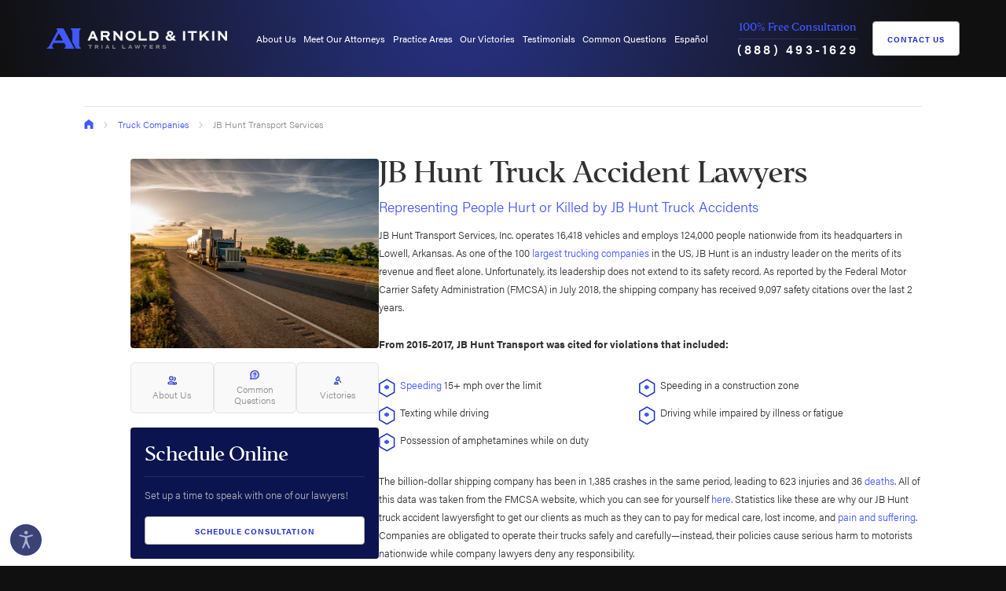

--- FILE ---
content_type: text/html; charset=utf-8
request_url: https://www.arnolditkin.com/truck-companies/jb-hunt-transport-services/
body_size: 36499
content:
<!DOCTYPE html>
<html lang="en" data-anim="1" data-prlx="1" data-flr="1" data-i="5ru0pwa22w2" data-is="mbgmxdul6rk" data-sa="fQ3DAkQDWXvsnNPwYj17JIkr1pSU3RfegHXZiuNBO92rvkDWXa982cSOy53t0CGy392fnSG8g4RJ50WQjgAAum%2B1MRtqweHoFT3oTCSAMy4ttPlMaSfEjNwjnAIzS0mL2gdwhOIKgWV6RI1q%2BYsEIaimmlaMgNOE6bRQSsGinL0Ks9jI">
<head>
	<title>JB Hunt Truck Accident Attorneys | Arnold & Itkin LLP</title>
	<link rel="canonical" href="https://www.arnolditkin.com/truck-companies/jb-hunt-transport-services/"/>
	<meta content="text/html; charset=utf-8" http-equiv="Content-Type"/>
	<meta content="initial-scale=1" name="viewport"/>
	<meta http-equiv="X-UA-Compatible" content="IE=edge,chrome=1"/>
	<meta name="description" content="Did a JB Hunt big rig harm you or a loved one? Our truck accident lawyers hold shipping companies accountable to help victims rebuild. Review your options with us today.


"/>
	<meta property="og:type" content="website"/>
	<meta property="og:site_name" content="Arnold & Itkin LLP"/>
	<meta property="og:url" content="https://www.arnolditkin.com/truck-companies/jb-hunt-transport-services/"/>
	<meta property="og:title" content="Representing Victims of JB Hunt Truck Accidents Nationwide"/>
	<meta property="og:description" content="Arnold & Itkin LLP has helped countless accident victims win billions of dollars in court. Our trucking attorneys help families rebuild their lives after a serious accident—let us review your options with you if you were hurt in a JB Hunt trucking accident.

"/>
	<meta property="og:image" content="https://www.arnolditkin.com/images/banners/Truck-Accidents-3.jpg"/>
	<meta name="twitter:card" content="summary_large_image"/>
	<meta name="twitter:site" content="@arnolditkin"/>
	<meta name="twitter:title" content="Representing Victims of JB Hunt Truck Accidents Nationwide"/>
	<meta name="twitter:description" content="Arnold & Itkin LLP has helped countless accident victims win billions of dollars in court. Our trucking attorneys help families rebuild their lives after a serious accident—let us review your options with you if you were hurt in a JB Hunt trucking accident.

"/>
	<meta name="twitter:image" content="https://www.arnolditkin.com/images/banners/Truck-Accidents-3.jpg"/>
	<meta property="article:publisher" content="https://www.facebook.com/arnolditkin"/>
	<meta name="google-site-verification" content="cm3bMYbN_dmpnwZuEvkB7kQQbF-N9NN35ZtoOsUMS8M"/>
	<meta name="msvalidate.01" content="852494E1557753FE057CD23BC5107B52"/>
	<style type="text/css">:root{--white:255, 255, 255;--light:249, 249, 249;--grey:179, 179, 179;--charcoal:142, 142, 142;--dark:49, 49, 49;--black:16, 16, 16;--primary:31, 51, 200;--secondary:66, 88, 255;--tertiary:12, 20, 80;--quaternary:17, 32, 147;--quinary:122, 137, 255;--sm-gap:2.222rem;--gap:4.444rem;--vertical-spacing:2.75rem;--horizontal-spacing:4.444rem;--thin:53.333rem;--main:80rem;--primary-font:acumin-pro, system-ui, sans-serif;--secondary-font:'Editor', Charter, 'Bitstream Charter', 'Sitka Text', Cambria, serif;--scp-text:rgb(var(--dark));--scp-link:rgb(var(--secondary));--scp-primary:rgb(var(--black)) !important;--scp-buttons:rgb(var(--black)) !important;}html{overflow-x:hidden;font-size:0.9375vw;text-size-adjust:100%;position:relative;-webkit-font-smoothing:antialiased;}body{margin:0px;padding:0px;font-weight:300;line-height:1.778;font-family:var(--primary-font);color:rgb(var(--white));background-color:rgb(var(--black));}body::before{content:"";position:fixed;width:150%;padding-bottom:150%;top:50%;left:50%;transform:translate(-50%, -50%);z-index:-1;pointer-events:none;animation:30s linear 0s infinite normal none running bg-rotate;background-image:radial-gradient(circle at 30% 45%, rgba(var(--secondary), 0.5), rgba(var(--secondary), 0) 35%), radial-gradient(circle at 65% 60%, rgba(var(--primary), 0.5), rgba(var(--primary), 0) 40%);}*,::before,::after{box-sizing:border-box;}main{display:block;}section,.sub-zone{position:relative;padding:var(--vertical-spacing) var(--horizontal-spacing);color:rgb(var(--dark));background-color:rgb(var(--white));}main > .dark-bg,main > form .dark-bg{padding-top:calc(var(--vertical-spacing) * 2);padding-bottom:calc(var(--vertical-spacing) * 2);}a{color:rgb(var(--secondary));text-decoration:none;}a[href^="tel"]{cursor:default;}.anchor{position:absolute;top:0px;left:0px;}img,video{display:block;max-width:100%;}ul,ol{list-style:none;margin:0px;padding:0px;}p,dl,dt,dd,button,fieldset,figure,figcaption,address,picture,blockquote,time,svg{margin:0px;padding:0px;display:block;border:none;font-style:normal;text-align:inherit;}sub,sup{font-size:0.118em;font-family:var(--primary-font);letter-spacing:0px;font-weight:400;line-height:1;margin-left:0.75em;}sub{vertical-align:baseline;}button{color:inherit;background-color:transparent;font-family:inherit;font-size:inherit;font-weight:inherit;line-height:inherit;border:none;outline:none;cursor:pointer;}svg{width:1em;height:1em;fill:currentcolor;}svg *{pointer-events:none;}.ninja{display:none !important;visibility:hidden !important;}.el-tab{cursor:pointer;}.el-panel{display:none;visibility:hidden;}.blk{display:block;}.rel{position:relative;}.text-center{text-align:center;}.main,.thin{position:relative;margin-left:auto;margin-right:auto;width:100%;}.main{max-width:var(--main);}.dark-bg{background-color:transparent;color:rgb(var(--grey));}.bg{position:absolute;width:100%;height:100%;top:0px;left:0px;overflow:hidden;}.bg img{position:relative;width:100%;height:100%;}.bg video{position:relative;width:100%;height:100%;object-fit:cover;object-position:50% 50%;opacity:0.2;}.full{width:100%;}[class*="gap"]{gap:var(--gap);}[class*="gap-sm"]{gap:var(--sm-gap);}[class*="h_gap"]{row-gap:0px;}section header{margin-bottom:1.778rem;position:relative;z-index:1;line-height:1.5;}section header:last-child,[class*="nlf"]:not([class*="-column"]) > header:not(.full){margin-bottom:0px;}h1:not(:first-child),h2:not(:first-child),h3:not(:first-child),h4:not(:first-child),h5:not(:first-child){margin-top:1rem;}h1:not(:last-child),h2:not(:last-child),h3:not(:last-child),h4:not(:last-child),h5:not(:last-child){margin-bottom:1rem;}h1,h2,h3,h4,h5{margin:0px;font-family:inherit;font-weight:inherit;color:rgb(var(--secondary));line-height:1.333;}h1,h2:first-child,strong:first-child + h2{font-family:var(--secondary-font);font-weight:500;color:inherit;letter-spacing:-0.03em;line-height:1;font-size:2.667rem;}h2{font-size:1.333rem;}.dark-bg h2{color:rgb(var(--white));}.content{position:relative;}.dark-bg .content{color:rgb(var(--grey));}.content > :first-child{margin-top:0px;}.content > :last-child{margin-bottom:0px;}.btn.rd-mr svg{font-size:0.914em;}.btn{position:relative;z-index:1;flex:0 0 auto;display:inline-flex;align-items:center;justify-content:center;text-align:center;font-size:0.778rem;line-height:1.071;text-transform:uppercase;letter-spacing:0.1em;font-family:var(--primary-font);font-weight:700;color:rgb(var(--primary));background-color:rgb(var(--white));border:solid 1px rgb(var(--grey));border-radius:4px;padding:1.1em 1.714em;}.btn[title*="Video"]{color:rgb(var(--white));background-color:rgb(var(--quaternary));border-color:rgb(var(--primary));}.dark-bg .btn[title*="Video"]{background-color:rgba(var(--white), 0.1);border-color:rgba(var(--primary), 0.5);backdrop-filter:blur(4px);}.btn[title*="Video"] path:first-child{transform-origin:25% 25%;}.btn[title*="Video"] path:nth-child(2){opacity:1;}.btn svg{font-size:1.714em;margin-right:0.556rem;opacity:0.5;}.btn[title*="Video"] svg{font-size:2.786em;margin-top:-0.205em;margin-bottom:-0.179em;opacity:1;}.popup{position:fixed;top:50%;left:50%;transform:translate(-50%, -50%);width:calc(100% - var(--horizontal-spacing) * 2);max-width:var(--thin);padding:2rem;opacity:0;visibility:hidden;pointer-events:none;z-index:50;}.popup::before,.popup::after{content:"";position:absolute;z-index:-1;}.popup::before{width:100vw;height:100vh;top:50%;left:50%;transform:translate(-50%, -50%);background-color:rgba(var(--black), 0.75);backdrop-filter:blur(0.5rem);}.popup::after{width:100%;height:100%;top:0px;left:0px;background-color:rgb(var(--white));}.popup > svg:first-child{position:absolute;cursor:pointer;bottom:calc(100% + 0.778rem);right:0px;color:rgb(var(--white));font-size:0.889em;}.popup video{margin:-2rem;width:calc(100% + 4rem);max-width:none;}.ui-scroll{overflow:auto;padding-right:0.5rem;}[class*="nlf"]{display:flex;}[class*="nlf"] .fit{flex:0 0 auto;}[class*="nlf"] .auto{flex:1 1 auto;}[class*="nlf"][class*="-inline"]{display:inline-flex;}[class*="nlf"][class*="-center"]{justify-content:center;}[class*="nlf"][class*="-end"]{justify-content:flex-end;}[class*="nlf"][class*="-between"]{justify-content:space-between;}[class*="nlf"][class*="-middle"]{align-items:center;}[class*="nlf"][class*="-wrap"]{flex-wrap:wrap;}[class*="nlf"][class*="-stretch"],[class*="nlf"] > .stretch-self{align-self:stretch;}[class*="show-"]{visibility:hidden;display:none !important;}.input-text{position:relative;font-size:0.889rem;flex:1 1 auto;text-align:left;color:rgb(var(--charcoal));line-height:1.333;font-weight:400;}label{display:block;}input,select,textarea{display:block;width:100%;font-size:inherit;font-family:inherit;font-weight:inherit;line-height:inherit;color:inherit;padding:1em 1.5em;margin:0px;border:solid 1px rgb(var(--grey));outline:none;border-radius:5em;background-color:transparent;appearance:none;resize:none;}option{color:rgb(var(--dark));}.accessibility-menu{margin:0px;}.accessibility-menu div{position:fixed;bottom:5em;left:1em;z-index:30;padding:1.5em 1.25em;visibility:hidden;pointer-events:none;transform:translateY(1em);opacity:0;background-color:rgba(var(--black), 0.9);border-radius:0.667rem;box-shadow:0 0.625em 1.875em rgba(var(--black), 0.3);}.accessibility-menu ul{margin-top:-0.5em;margin-bottom:-0.5em;}.accessibility-menu li{margin-top:0.5em;margin-bottom:0.5em;}.accessibility-menu li button{width:100%;color:rgb(var(--grey));}.accessibility-menu li button svg{margin-right:1em;}.accessibility-menu > button{position:fixed;z-index:40;bottom:1em;left:1em;color:rgb(var(--grey));background-color:rgba(var(--tertiary), 0.8);border:solid 1px rgba(var(--primary), 0.5);width:3em;height:3em;border-radius:50%;}.accessibility-menu > button svg{position:absolute;top:50%;left:50%;transform:translate(-50%, -50%);font-size:1.778em;opacity:1;pointer-events:auto;stroke:rgb(var(--primary));stroke-width:1px;}.accessibility-menu > button .close{font-size:1em;}.show.accessibility-menu .open,.accessibility-menu:not(.show) .close{opacity:0;pointer-events:none;}#HeaderZone{position:relative;top:0px;left:0px;width:100%;z-index:20;}.masthead{padding-top:1.889rem;padding-bottom:1.889rem;line-height:1.5;color:rgb(var(--white));}.top-logo{display:block;width:17.222em;margin-right:1.333rem;}.top-logo img{width:100%;height:auto;}.masthead .contact-info{text-align:center;margin-left:1.333rem;}.masthead .contact-info strong{font-family:var(--secondary-font);color:rgb(var(--secondary));font-weight:500;margin-bottom:0.333em;padding-bottom:0.333em;border-bottom:solid 1px rgba(var(--white), 0.1);}.masthead .contact-info a[href^="tel"]{color:inherit;font-weight:600;font-size:1.222em;line-height:1;letter-spacing:0.2em;}.masthead .btn{margin-left:1.333rem;padding-top:1.5em;padding-bottom:1.5em;}.top-nav{font-weight:400;font-size:0.889rem;}.top-nav li a{color:inherit;width:100%;padding:0.5em 0px;outline:none;}.top-nav li span{color:rgb(var(--secondary));width:30px;min-height:30px;}.top-nav li span::before,.top-nav li span::after{content:"";position:absolute;top:50%;left:50%;background-color:currentcolor;transform:translate(-50%, -50%);}.top-nav li span::before{width:16px;height:2px;}.top-nav li span::after{height:16px;width:2px;}.mobile-search{border-top:solid 1px rgba(var(--white), 0.1);border-bottom:solid 1px rgba(var(--white), 0.1);padding:0.5em 0px;margin:2em 0px;}.mobile-search .input-text{font-size:1em;}.mobile-search input{border:none;padding-left:0px;padding-right:0px;}.mobile-search button{color:rgb(var(--secondary));}.top-nav .btn{font-size:0.778em;margin:auto calc(var(--horizontal-spacing) * -1) 0;border-bottom-left-radius:0px;border-bottom-right-radius:0px;padding:2.189em 1.714em;}.back-to-btn{position:fixed;bottom:calc(1rem + 50px);right:1rem;transform:translateY(100%);visibility:hidden;opacity:0;pointer-events:none;box-shadow:0.15em 0.25em 0.75em rgba(var(--black), 0.15);}.btn.back-to-btn{padding:1em;}.back-to-btn svg{margin:0px;font-size:1em;opacity:1;}.menu-btn{margin-left:var(--horizontal-spacing);}.menu-btn span{position:relative;top:0px;display:block;width:34px;height:2px;background-color:rgb(var(--secondary));margin:7px 0px;}@media screen and (min-width: 411px) and (max-width: 412px) and (min-height: 822px) and (max-height: 823px){picture,img,video,svg,body:before{display:none !important;}html .top-logo img{width:264.17px !important;height:28.81px !important;display:block !important;}}@media screen and (min-width: 1349px) and (max-width: 1350px){picture,img,video,svg,body:before{display:none !important;}}@media screen and (min-width: 1921px){html{font-size:calc(18px + 4 * ((100vw - 1921px) / 1919));overflow-x:hidden;}body,.masthead{max-width:106.667rem;margin:0px auto;}}@media screen and (min-width: 1201px){.top-nav li a{width:100%;}.top-nav > ul > li{padding:0.75em 0.4em;}.top-nav li span{display:none;visibility:hidden;}.top-nav li div{display:block;position:absolute;top:100%;left:0px;background-color:rgba(var(--black), 0.7);padding:0.833rem 0.333rem;border-radius:4px;backdrop-filter:blur(1.111rem);box-shadow:0 0.556rem 2.222rem rgba(var(--black), 0.35);width:max-content;min-width:16.111rem;opacity:0;visibility:hidden;transform:translateY(0.5rem);}.top-nav li ul{max-height:17.5em;padding:0px 1em;}.top-nav li li a{padding-right:1.111em;display:flex;align-items:flex-start;color:rgb(var(--grey));}.top-nav li li a::before{content:"";display:block;height:1px;width:0px;margin-top:0.667em;margin-right:0.444em;background-color:rgb(var(--primary));flex:0 0 auto;}}@media screen and (min-width: 1441px){.top-nav > ul > li{padding-left:1em;padding-right:1em;}}@media screen and (max-width: 1440px){html{font-size:1.0408vw;}.show-1440,.show-1440[class*="nlf"][class*="block-1440"]{visibility:visible;display:block !important;}}@media screen and (max-width: 1200px){:root{--horizontal-spacing:1.5rem;}html{font-size:1.24875vw;}[class*="block-1200"]{display:block;}[class*="block-1200"] > :not(.popup){width:100% !important;max-width:none !important;}.show-1200,.show-1200[class*="nlf"][class*="block-1200"]{visibility:visible;display:block !important;}.show-1200[class*="nlf"]{display:flex !important;}.top-nav{font-size:1.333em;display:flex;flex-direction:column;color:rgb(var(--grey));position:fixed;top:0px;left:0px;width:100%;height:100%;padding:10rem var(--horizontal-spacing) 0;background-color:rgb(var(--black));opacity:0;visibility:hidden;pointer-events:none;z-index:-1;}.top-nav > ul{overflow:auto;padding-right:0.5em;}.top-nav li a:not(:only-child){width:calc(100% - 30px);}.top-nav > ul > li > a{font-family:var(--secondary-font);font-size:1.333em;letter-spacing:-0.03em;}.top-nav li div{width:100%;padding:0.5em 0px 1.5em;}.top-nav li li a{padding-left:1.333em;padding-right:1.333em;opacity:0.6;}.masthead .contact-info{margin-left:auto;}}@media screen and (max-width: 1000px){:root{--vertical-spacing:3.333rem;}html{font-size:1.7vw;}}@media screen and (max-width: 800px){:root{--gap:3.333rem;}html{font-size:2.123vw;}body::before{width:300%;padding-bottom:300%;}main > .dark-bg,main > form .dark-bg{padding-top:calc(var(--vertical-spacing) * 1.5);padding-bottom:calc(var(--vertical-spacing) * 1.5);}.hide-800{display:none !important;visibility:hidden !important;}.masthead{flex-wrap:wrap;padding-top:1rem;padding-bottom:1.5rem;}.top-nav{font-size:inherit;}.masthead .contact-info{order:-1;width:100%;display:flex;align-items:center;justify-content:center;padding-bottom:1rem;margin-bottom:1.5rem;border-bottom:solid 1px rgba(var(--white), 0.1);}.masthead .contact-info strong{padding:0px;margin-right:0.5em;margin-bottom:0px;border:none;font-size:1.222em;}}@media screen and (max-width: 650px){html{font-size:2.47vw;}}@media screen and (max-width: 550px){:root{--sm-gap:1.111rem;}html{font-size:3.7143vw;}main > .dark-bg,main > form .dark-bg{padding-top:var(--vertical-spacing);padding-bottom:var(--vertical-spacing);}.input-text{font-size:16px;}.masthead .contact-info strong{font-size:1.111em;}.masthead .contact-info a[href^="tel"]{font-size:1.111em;letter-spacing:0.1em;}}@media screen and (max-width: 390px){.top-nav .btn{padding:3.151em 1.714em;}}@media screen and (min-width: 411px) and (max-width: 412px) and (min-height: 822px) and (max-height: 823px){.results.v1 li > *{opacity:1 !important;transform:translateY(0) !important;}}</style>
	<style type="text/css">.mainstage.v2{padding-top:calc(var(--vertical-spacing) * 0.25);padding-bottom:var(--vertical-spacing);overflow:hidden;}.mainstage.v2 > .bg{top:auto;bottom:0px;height:calc(100% + 7.5rem);mix-blend-mode:overlay;}.mainstage.v2 p{max-width:14.156em;}.mainstage.v2 em{font-weight:500;font-family:var(--secondary-font);letter-spacing:-0.03em;font-size:2.222rem;color:rgb(var(--white));font-style:normal;}.mainstage.v2 header > * + *{opacity:0;transform:translateY(3rem);}.anm.mainstage.v2 header > * + *{opacity:1;transform:none;}.system-entry .content > p:first-child:first-letter{font-size:2.667rem;font-family:var(--secondary-font);font-weight:400;line-height:1;}.split-content.v1 header{z-index:2;}.system-entry article{margin-left:auto;margin-right:auto;max-width:60rem;text-align:center;}.system-entry header,.system-entry .content,.system-entry dl{margin-left:auto;margin-right:auto;max-width:44.444rem;}.system-entry .content{text-align:left;}.system-entry picture{margin-top:2.222rem;margin-bottom:2.222rem;}.system-entry time + picture img,.system-entry header + picture img{aspect-ratio:3.08;}.system-entry time,.system-entry address{display:inline-block;color:rgb(var(--charcoal));font-size:0.889em;line-height:1.5;font-weight:400;}@media screen and (min-width: 1001px){.mainstage.v2 h2{margin-left:-3.25em;}.split-content.v1 header{transform:translateX(0px);}}.half{width:50%;}[class*="gap"]:not([class*="v_gap"]) > .half{max-width:calc(50% - var(--gap) * 0.5);}.content p,.content ul,.content ol{margin:1rem 0px 1.778rem;}.content ul,.content ol{padding-left:2.5em;}.content ul{list-style:disc;}.dark-bg .content p strong,.dark-bg .content p b,.dark-bg .content li strong,.dark-bg .content li b{color:rgb(var(--white));}.dark-bg .content a:not([class*="btn"]){color:rgb(var(--quinary));}[data-role="container"]{overflow:hidden;}[data-role="list"]{display:flex;}.scroll-nav{position:relative;font-size:0.889rem;text-transform:uppercase;font-weight:700;letter-spacing:0.2em;margin-top:0.889rem;flex:0 0 auto;}[class*="nlf"] > .scroll-nav{margin-top:0px;margin-left:3em;}.scroll-nav::before,.scroll-nav::after{content:"";display:block;height:1px;background-color:rgb(var(--grey));flex:1 1 auto;}.dark-bg .scroll-nav::before,.dark-bg .scroll-nav::after{background-color:rgba(var(--white), 0.1);}.scroll-nav::before{display:none;margin-right:2.667em;}.scroll-nav[class*="-center"]::before,.scroll-nav[class*="-end"]::before{display:block;}.scroll-nav::after{display:block;margin-left:2.667em;}.scroll-nav[class*="-end"]::after{display:none;}[class*="nlf"] > .scroll-nav::before,[class*="nlf"] > .scroll-nav::after{display:none;}[data-action="Prev"],[data-action="Next"],[href*="('Prev')"],[href*="('Next')"]{padding:1em;color:rgb(var(--secondary));border:solid 1px rgb(var(--grey));border-radius:50%;}.dark-bg [data-action="Prev"],.dark-bg [data-action="Next"],.dark-bg [href*="('Prev')"],.dark-bg [href*="('Next')"]{color:rgb(var(--grey));border-color:rgb(var(--primary));}[data-action="Prev"],[href*="('Prev')"]{margin-right:0.667rem;}[data-action="Next"],[href*="('Next')"]{margin-left:0.667rem;}[class*="nlf"][class*="-top"]{align-items:flex-start;}[class*="nlf"][class*="-bottom"]{align-items:flex-end;}.content ul{padding:0px;list-style:none;}.bullet-list li,.content ul li{position:relative;padding-left:27px;margin:0.444rem 0px;}.bullet-list li::before,.bullet-list li::after,.content ul li::before,.content ul li::after{position:absolute;color:rgb(var(--primary));}.bullet-list li::before,.content ul li::before{content:"⬡";top:calc(0.5rem - 4px);left:0px;font-size:28px;line-height:0.8;width:20px;height:20px;display:flex;align-items:center;justify-content:center;}.bullet-list li::after,.content ul li::after{content:"";width:6px;height:6px;top:calc(0.5rem + 5px);left:7px;background-color:rgb(var(--secondary));clip-path:polygon(50% 0px, 100% 33.333%, 100% 66.667%, 50% 100%, 0px 66.667%, 0px 33.333%);}.dark-bg .bullet-list li a,.dark-bg .content li a{color:rgb(var(--white));}.split-content.v1:first-child{padding-top:var(--vertical-spacing);}.split-content.v1 figure{z-index:1;overflow:hidden;margin-top:-5rem;background-color:rgb(var(--black));}.split-content.v1 figure::after{content:"";position:absolute;width:100%;height:100%;top:0px;left:0px;background-image:linear-gradient(to bottom, rgba(var(--black), 0.8), rgba(var(--black), 0) 50%);}.split-content.v1 figure > video:not(:only-child),.split-content.v1 figure > picture:not(:only-child){min-height:90vh;}.split-content.v1 video,.split-content.v1 img{object-fit:cover;opacity:0.7;}.split-content.v1 figcaption{position:absolute;z-index:5;bottom:8.889em;left:50%;transform:translateX(-50%);max-width:19.333em;text-align:center;font-size:1.333rem;font-family:var(--secondary-font);font-weight:400;line-height:1.333;color:rgb(var(--white));padding:0.917em 0px;border-top:solid 1px rgb(var(--grey));border-bottom:solid 1px rgb(var(--grey));}.split-content.v1 figcaption span{max-width:14em;margin-left:auto;margin-right:auto;}.split-content.v1 figcaption .btn{margin-top:1.5em;}.split-content.v1 .content{opacity:0;}.anm.split-content.v1 .content{opacity:1;}.faqs.v2{overflow:hidden;}.faqs.v2 header h2{margin:0px;}.faqs.v2 [data-action="Prev"],.faqs.v2 [data-action="Next"]{border-color:rgb(var(--primary));}.dark-bg.faqs.v2 .main{max-width:none;}.dark-bg.faqs.v2 header h2:first-child strong::before{max-width:1em;}.dark-bg.faqs.v2 .scroll-nav{margin-bottom:2.5em;}.dark-bg.faqs.v2 [data-role="container"]{overflow:visible;width:calc(100% - 13.444rem);}.dark-bg.faqs.v2 ul,.dark-bg.faqs.v2 ol{border-left:solid 1px rgb(var(--primary));}main > .light-bg:not(.bg-image) + .light-bg:not(.bg-image),main > .light-bg:not(.bg-image) + form .light-bg:not(.bg-image),main > section:not([class*="-bg"]):not(.bg-image) + section:not([class*="-bg"]):not(.bg-image),main > section:not([class*="-bg"]):not(.bg-image) + form section:not([class*="-bg"]):not(.bg-image),main > .sub-zone:not([class*="-bg"]):not(.bg-image) + section:not([class*="-bg"]):not(.bg-image),main > section:not([class*="-bg"]):not(.bg-image) + .sub-zone:not([class*="-bg"]):not(.bg-image),main > .sub-zone:not([class*="-bg"]):not(.bg-image) + .sub-zone:not([class*="-bg"]):not(.bg-image){padding-top:0px;}aside section{padding:1.333rem;border-radius:4px;}.thin{max-width:var(--thin);}aside > * + *{margin-top:1.333rem;}.light-bg{background-color:rgb(var(--light));}aside .dark-bg{background-color:rgb(var(--tertiary));}.third{width:33.333%;}.two-thirds{width:66.667%;}.fourth{width:25%;}[class*="gap"]:not([class*="v_gap"]) > .third{max-width:calc(33.333% - var(--gap) * 0.667);}[class*="gap"]:not([class*="v_gap"]) > .two-thirds{max-width:calc(66.667% - var(--gap) * 0.333);}[class*="gap"]:not([class*="v_gap"]) > .fourth{max-width:calc(25% - var(--gap) * 0.75);}[class*="gap-sm"]:not([class*="v_gap"]) > .fourth{max-width:calc(25% - var(--sm-gap) * 0.75);}aside header > :first-child{padding-bottom:1rem;border-bottom:solid 1px rgba(var(--white), 0.1);}aside .light-bg header > :first-child{border-color:rgba(var(--black), 0.1);}section header > strong{display:block;text-transform:uppercase;font-weight:600;font-size:0.889rem;letter-spacing:0.2em;opacity:0.5;}aside header p{font-size:inherit;}aside header p:not(:last-child){margin-bottom:1.333rem;}aside .dark-bg header h2:first-child,aside .dark-bg header > strong:first-child + h2,.dark-bg aside header h2:first-child,.dark-bg aside header > strong:first-child + h2{font-size:1.778rem;}aside h2:first-child{font-size:1.333rem;line-height:1.333;}[class*="nlf"][class*="-reverse"],[class*="nlf"].flow-reverse,.flow-reverse > [class*="nlf"]{flex-direction:row-reverse;}.text-highlight{font-family:var(--secondary-font);font-weight:500;line-height:1.333;padding:1.333em;letter-spacing:-0.03em;}.text-highlight.t2{font-size:1.111rem;color:rgb(var(--black));background-color:rgba(var(--secondary), 0.05);border-top:solid 2px rgb(var(--primary));border-bottom:solid 2px rgb(var(--primary));text-align:center;background-image:url("/assets/content/text-highlights/text-highlight-t2.jpg");background-position:0px 0px;background-size:15em;}.two-col .general-content{padding:0px;}.crumbs{color:rgb(var(--charcoal));}.crumbs nav{font-size:0.889rem;border-top:solid 1px rgba(var(--black), 0.1);padding-top:1.25em;line-height:1.333;}.full.crumbs nav{max-width:var(--main);}.crumbs li > svg{margin:0.625em 1.6em 0px;font-size:0.625em;opacity:0.5;}.banner-image picture{border-radius:4px;overflow:hidden;}aside .banner-image{padding:0px;}.ctas.v1 [class*="gap"] > li{max-width:none;}.ctas.v1 li a{border-radius:5em;border:solid 1px rgba(var(--grey), 0.3);background-color:rgb(var(--light));color:rgb(var(--charcoal));font-size:0.889em;padding:0.75em 1em;line-height:1.25;}.ctas.v1 li svg{color:rgb(var(--primary));margin-right:0.625em;}.two-col .ctas.v1{padding:0px;}aside .ctas.v1{text-align:center;background-color:transparent;}aside .ctas.v1 ul{gap:4px;}aside .ctas.v1 li a{flex-direction:column;border-radius:0.5em;}aside .ctas.v1 li svg{margin:0px auto 0.5em;}.side-cta.v1 .btn{width:100%;}html:not(.cms-content) .side-nav:not(.expand) ul{max-height:16.222rem;overflow:hidden;}.side-nav li:not(.selected) ul{display:none;}.side-nav li a{line-height:1.5;color:inherit;font-weight:500;padding:0.625em 0px;font-size:0.889em;border-bottom:solid 1px rgba(var(--black), 0.1);}.side-nav li li a{padding-left:1.5em;}.side-nav li span{margin-top:0.25em;margin-right:0.5em;}.side-nav li svg{color:rgb(var(--primary));}.side-nav li svg + svg{color:rgb(var(--secondary));position:absolute;top:50%;left:50%;transform:translate(-50%, -50%) scale(0.65);font-size:0.5em;}.side-nav.expand .btn span:first-child,.side-nav:not(.expand) .btn span + span{display:none;}.split-content.v1 picture{transform:scale(1.1);}.anm.split-content.v1 picture{transform:scale(1);}header p strong{color:rgb(var(--white));}.box{background-color:rgb(var(--light));padding:2.222rem 3rem;border-radius:4px;}.dark-bg .box{background-color:rgba(var(--dark), 0.8);background-image:radial-gradient(46.96% 106.53% at 7.39% 11.74%, rgba(var(--secondary), 0.3), rgba(var(--secondary), 0)), radial-gradient(53.44% 121.22% at 97.06% 95.43%, rgba(var(--secondary), 0.3), rgba(var(--secondary), 0));box-shadow:0 0.556rem 2.222rem rgba(var(--black), 0.35);backdrop-filter:blur(0.556rem);}.input-text > svg{position:absolute;top:1.25em;pointer-events:none;color:rgb(var(--secondary));}.input-text > svg:not([data-use*="search"]){right:1.5em;}input + label,select + label,textarea + label{transform-origin:0px 100%;position:absolute;top:1em;left:1.5em;}.input-text > svg:not([data-use*="search"]) ~ input,.input-text > svg:not([data-use*="search"]) ~ select,.input-text > svg:not([data-use*="search"]) ~ textarea{padding-right:3.25em;}.validation{position:absolute;top:calc(100% + 0.2em);right:0px;font-size:0.75em;opacity:0;visibility:hidden;transform:translateY(0.5em);color:rgb(var(--white));pointer-events:none;}.contact-form header h2{font-size:1.778rem;color:rgb(var(--white));font-family:var(--secondary-font);font-weight:500;letter-spacing:-0.03em;}.contact-form fieldset{text-align:left;}.contact-form li{width:100%;}.contact-form .input-text{color:rgb(var(--white));}aside .contact-form header{border:none;padding-bottom:0px;}aside .contact-form li + li{margin-top:1.222em;}.split-content.v1 .box{background-color:rgba(var(--black), 0.7);background-image:none;}@media screen and (min-width: 1001px){.split-content.v1 figure{position:sticky;top:0px;}.split-content.v1 figure::after{opacity:1;}.split-content.v1 .popup{position:absolute;width:100%;max-width:none;}.split-content.v1 .popup::before,.split-content.v1 .popup::after{display:none;}.split-content.v1 .popup svg:first-child{top:1em;right:1em;bottom:auto;border-radius:50%;width:2em;height:2em;padding:0.5em;font-size:0.778em;background-color:rgb(var(--grey));color:rgb(var(--charcoal));z-index:1;}.split-content.v1 picture:not(:only-child) img{width:var(--main);max-width:none;left:50%;transform:translate(-50%);}}@media screen and (min-width: 1921px){.dark-bg.faqs.v2 [data-role="container"]{overflow:hidden;width:auto;}}@media screen and (max-width: 1440px){.dark-bg header h1,.dark-bg header h2:first-child,.dark-bg header > strong:first-child + h2{font-size:5.333rem;}}@media screen and (max-width: 1200px){h3:first-child,header p{font-size:1.556rem;}.dark-bg.faqs.v2 [data-role="container"]{width:calc(100% - var(--horizontal-spacing) * 2);}}@media screen and (max-width: 1000px){[class*="block-1000"]{display:block;}[class*="block-1000"] > :not(.popup){width:100% !important;max-width:none !important;}.dark-bg header h1,.dark-bg header h2:first-child,.dark-bg header > strong:first-child + h2{font-size:4.444rem;}.dark-bg header h1,.dark-bg header h2:first-child,.dark-bg header > strong:first-child + h2{font-size:2.556rem;}h1,h2:first-child,strong:first-child + h2{font-size:2.222rem;}.ai_clip,[class*="nlf"]:not([class*="-reverse"]) > .ai_clip:last-child,[class*="nlf"][class*="-reverse"] > .ai_clip:first-child,[class*="nlf"]:not([class*="-reverse"]) > .ai_clip:first-child,[class*="nlf"][class*="-reverse"] > .ai_clip:last-child{width:auto;padding-bottom:60%;margin-left:-7.5%;margin-right:-5%;margin-bottom:-10%;}.ai_clip::after,[class*="nlf"]:not([class*="-reverse"]) > .ai_clip:last-child::after,[class*="nlf"][class*="-reverse"] > .ai_clip:first-child::after,[class*="nlf"]:not([class*="-reverse"]) > .ai_clip:first-child::after,[class*="nlf"][class*="-reverse"] > .ai_clip:last-child::after{background-image:linear-gradient(to top, rgba(var(--black), 0.8), rgba(var(--black), 0));}.ai_clip > *{opacity:1;}.mainstage.v2{padding-top:0px;}.mainstage > div{display:block;}.mainstage.v2 em{font-size:1.556rem;}.mainstage.v2 h2{margin-left:0px;}.mainstage.v2 p{max-width:22em;}.split-content.v1 figure{margin-top:-3.333rem;margin-bottom:var(--vertical-spacing);}.split-content.v1 figure > video:not(:only-child),.split-content.v1 figure > picture:not(:only-child){min-height:35rem;}.split-content.v1 figcaption{bottom:3.333rem;max-width:calc(100% - 5rem);}.split-content.v1 aside{margin-top:var(--vertical-spacing);}.two-col aside{margin-top:var(--vertical-spacing);}.crumbs li:last-child:not(:nth-child(2)),.crumbs li:nth-last-child(n+3):not(:first-child){display:none;}}@media screen and (max-width: 800px){.dark-bg header h1,.dark-bg header h2:first-child,.dark-bg header > strong:first-child + h2{font-size:3.333rem;}h1,h2:first-child,strong:first-child + h2{font-size:1.778rem;}h3:first-child,header p,blockquote{font-size:1.333rem;}.mainstage.v2 > .bg{height:calc(100% + 9rem);}.mainstage.v2 em{font-size:1.778rem;}.content ul li,.content .split-list ul li{width:100%;}.split-content.v1 figure{margin-top:-2.778rem;}.split-content.v1 figure::after{background-image:linear-gradient(to bottom, rgba(var(--black), 0.8), rgba(var(--black), 0));}}@media screen and (max-width: 650px){.ai_clip,[class*="nlf"]:not([class*="-reverse"]) > .ai_clip:last-child,[class*="nlf"][class*="-reverse"] > .ai_clip:first-child,[class*="nlf"]:not([class*="-reverse"]) > .ai_clip:first-child,[class*="nlf"][class*="-reverse"] > .ai_clip:last-child{padding-bottom:65%;margin-left:-15%;margin-right:-7%;}.split-content.v1 h1 span,.split-content.v1 h1 strong{display:inline;}.split-content.v1 h1 strong::before{display:none;}.ctas.v1{text-align:center;}.ctas.v1 ul{gap:4px;}.ctas.v1 li a{flex-direction:column;border-radius:0.5em;}.ctas.v1 li svg{margin:0px auto 0.5em;}}@media screen and (max-width: 550px){.split-content.v1 figure > video:not(:only-child),.split-content.v1 figure > picture:not(:only-child){min-height:25rem;}.dark-bg.faqs.v2 [data-role="container"]{width:calc(100% - var(--horizontal-spacing) * 1.5);}aside .dark-bg header h2:first-child,aside .dark-bg header > strong:first-child + h2,.dark-bg aside header h2:first-child,.dark-bg aside header > strong:first-child + h2{font-size:1.556rem;}.box{padding-left:1.5rem;padding-right:1.5rem;}main > form .contact-form header{margin-bottom:2.222rem;}.contact-form header h2{font-size:1.333rem;}.contact-form li + li{margin-top:0.889em;}}</style>
	<link rel="preload" href="/fonts/editor.woff2" as="font" crossorigin/>
	<link rel="preload" href="/fonts/editor_medium.woff2" as="font" crossorigin/>
	<link rel="icon" type="image/x-icon" href="/favicon.ico"/>
	<script type="text/javascript">
(function(n){var t=n.Process||{},i=function(n){var t=+n;return isNaN(t)?n:t},u=function(n){return decodeURIComponent(n.replace(/\+/g,"%20"))},h=/\{(.+?)\}/g,c=window.location.hash&&window.location.hash[1]==="~"&&!/\bSPPC=./i.test(document.cookie||""),s=[],e=null,r=null,o=null,f=null;t.Page=function(n){for(var i=n.length;i--;)c?s.push(n[i]):t.Element(document.getElementById(n[i]))};t.Delayed=function(){var n,i;for(r=null;n=s.shift();)t.Element(document.getElementById(n));try{i=new CustomEvent("process.delayed",{bubbles:!0,cancelable:!0});document.documentElement.dispatchEvent(i)}catch(u){}};t.Element=function(n){if(n)switch(n.getAttribute("data-process")){case"if":t.If(n);break;case"replace":t.Replace(n);break;default:t.Fix(n)}};t.Replace=function(n){var i,f=n.parentNode,r=document.createTextNode(t.Get(n.getAttribute("data-replace"))),u=n.firstElementChild;u&&u.getAttribute&&(i=u.getAttribute("href"))&&i.substring(0,4)==="tel:"&&(i=document.createElement("a"),i.setAttribute("href","tel:"+r.data),i.appendChild(document.createTextNode(r.data)),r=i);f.insertBefore(r,n);f.removeChild(n)};t.Fix=function(n){var r,u,i,f=n.attributes.length,e=n.childNodes.length;if(n.nodeName==="SCRIPT"){n.parentNode.removeChild(n);return}while(f--)r=n.attributes[f],r.name.substring(0,13)=="data-replace-"&&(u=r.name.substring(13),n.setAttribute(u,t.Get(r.value)),n.removeAttribute(r.name));while(e--)i=n.childNodes[e],i.nodeType===3&&i.data&&i.data.indexOf("{")>=0&&(i.data=t.Get(i.data))};t.If=function(n){for(var i,u,f,e,o=n.parentNode,s=n.attributes.length,r=undefined;s--;){i=n.attributes[s];switch(i.name){case"field":r=t.Check(n,t.Get(i.value));break;case"nofield":r=!t.Check(n,t.Get(i.value))}if(r!==undefined)break}if(r)for(u=n.childNodes,f=0,e=u.length;f<e;f++)o.insertBefore(u[0],n);o.removeChild(n)};t.Check=function(n,r){for(var u,f,e=n.attributes.length;e--;){u=n.attributes[e];switch(u.name){case"equals":return r==t.Get(u.value);case"gt":case"greaterthan":case"morethan":return i(r)>i(t.Get(u.value));case"gte":return i(r)>=i(t.Get(u.value));case"lt":case"lessthan":case"lesserthan":return i(r)<i(t.Get(u.value));case"lte":return i(r)<=i(t.Get(u.value));case"ne":case"notequals":return r!=t.Get(u.value);case"contains":return f=t.Get(u.value),r.indexOf(f>=0);case"notcontains":return f=t.Get(u.value),!r.indexOf(f>=0);case"in":return f=t.Get(u.value),t.InArray(r,(""+f).split(","));case"notin":return f=t.Get(u.value),!t.InArray(r,(""+f).split(","));case"between":return f=t.Get(u.value).Split(","),f.length==2&&i(r)>=i(f[0])&&i(r)<=i(f[1])?!0:!1}}return!!r};t.InArray=function(n,t){for(var i=t.length;i--;)if(t[i]==n)return!0;return!1};t.Get=function(n){return n.replace(h,function(n,i){var r=i.split("/"),f=r.shift();return t.Data(f.split(":"),0,r[0])||u(r.shift()||"")})};t.Data=function(n,i,r){var u;switch(n[i].toLowerCase()){case"f":return t.Format(n[i+1],n,i+2,r);case"if":return t.Data(n,i+1)?n.pop():"";case"ifno":case"ifnot":return t.Data(n,i+1)?"":n.pop();case"q":case"querystring":return t.Query(n[i+1])||"";case"session":case"cookie":return t.Cookie(n[i+1])||"";case"number":return t.Number(n[i+1],r)||"";case"request":return u=t.Cookie("RWQ")||window.location.search,u&&u[0]==="?"&&n[i+1]&&n[i+1][0]!="?"&&(u=u.substr(1)),u;case"u":return t.UserData(n[i+1])||"";default:return""}};t.Format=function(n,i,r,u){var h,f,s,e,o;if(!n||r>i.length-1)return"";if(h=null,f=null,n=n.toLowerCase(),e=0,n=="binary")e=2;else if(r+1<i.length)switch(n){case"p":case"phone":case"p2":case"phone2":case"p3":case"phone3":i[r].indexOf("0")>=0&&(f=i[r],e=1);break;default:s=parseInt(i[r]);isNaN(s)||(h=s,e=1)}o=t.Data(i,r+e,u);switch(n){case"p":case"phone":return t.Phone(""+o,f);case"p2":case"phone2":return t.Phone(""+o,f||"000.000.0000");case"p3":case"phone3":return t.Phone(""+o,f||"000-000-0000");case"tel":return t.Phone(""+o,f||"0000000000")}};t.Phone=function(n,t){var u,i,f,r;if(!n)return"";if(u=n.replace(/\D+/g,""),u.length<10)return n;for(i=(t||"(000) 000-0000").split(""),f=0,r=0;r<i.length;r++)i[r]=="0"&&(f<u.length?i[r]=u[f++]:(i.splice(r,1),r--));return f==10&&u.length>10&&i.push(" x"+u.substring(10)),i.join("")};t.Query=function(n){var r,f,o,i,s;if(!e)for(e={},r=t.Cookie("RWQ")||window.location.search,f=r?r.substring(1).split("&"):[],o=f.length;o--;)i=f[o].split("="),s=u(i.shift()).toLowerCase(),e[s]=i.length?u(i.join("=")):null;return e[n.toLowerCase()]};t.Cookie=function(n){var f,i,o,e,t;if(!r)for(r={},f=document.cookie?document.cookie.split("; "):[],i=f.length;i--;){o=f[i].split("=");e=u(o.shift()).toLowerCase();t=o.join("=");switch(t[0]){case"#":r[e]=+t.substring(1);break;case":":r[e]=new Date(+t.substring(1));break;case"!":r[e]=t==="!!";break;case"'":r[e]=u(t.substring(1));break;default:r[e]=u(t)}}for(f=n.split("|"),i=0;i<f.length;i++)if(t=r[f[i].toLowerCase()],t)return t;return""};t.UserData=function(n){switch(n){case"DisplayName":return t.Cookie("U_DisplayName")||"";case"TimeOfDay":var r=new Date,i=r.getHours();return i>=17||i<5?"Evening":i<12?"Morning":"Afternoon"}};t.Number=function(n,i){var s,u,r,e;if(!i)return i;if(!o)for(o={},s=(t.Cookie("PHMAP")||"").split(","),e=0;e<s.length;e++)u=(s[e]||"").split("="),u.length===2&&(o[u[0]]=u[1]);return r=o[i],r&&r!=="0"||(r=i),f||(f={}),f[r]=1,r};t.Phones=function(){var n,t;if(f){n=[];for(t in f)f.hasOwnProperty(t)&&n.push(t);return n.join("|")}return null};n.Process=t;document.documentElement&&(document.documentElement.clientWidth<=1280||(t.Cookie("pref")&1)==1)&&(document.documentElement.className+=" minimize")})(this);
(function(){function o(){var r,n,u;for(v(),f=!0,n=0;n<t.length;n++)r=t[n],s(r[0],r[1]);for(t.length=0,n=0;n<i.length;n++)u=i[n],l(u);i.length=0;window.removeEventListener("DOMContentLoaded",o)}function v(){for(var t,i,f,e,h=document.querySelectorAll("script[src],script[data-require]"),o=0;o<h.length;o++){var c=h[o],s=c.getAttribute("src"),n=c.getAttribute("data-require");if(s||n)for(t=n&&n[0]==="["?u(a(n)):[],s&&t.push(s),i=0;i<t.length;i++)f=t[i],e=/(.+?)\.\d{13}(\.\w{2,12})$/.exec(f),e&&(f=e[1]+e[2]),r[f]=1}}function s(i,u){var h,c,s,o;if(!f){t.push([i,u]);return}for(h=[],c=!1,o=0;o<i.length;o++){if(s=i[o],!s||e[s])continue;else r[s]||(h.push(s),r[s]=1);c=!0}for(typeof u=="function"&&(c?n.push([i,u]):u(window.jQuery)),o=0;o<h.length;o++)y(h[o])}function y(n){if(n.indexOf("http://")===0)throw new Error("Cannot load scripts over unsecure channel: "+n);else n.indexOf("/common/")===0||n.indexOf("/cms/")===0?w(n):p(n)}function p(n){var t=document.createElement("script");t.setAttribute("async","async");t.setAttribute("src",n);n.indexOf("callback=registerGmap")===-1?t.addEventListener("load",function(){h(n)}):window.registerGmap=function(){h(n)};t.addEventListener("error",function(){throw new Error("Unable to load script: '"+n+"'");});document.head.appendChild(t)}function w(n,t){var i=document.createElement("script");if(i.setAttribute("data-require",'["'+n+'"]'),n.indexOf("/common/usc/js/")===0||n==="/common/usc/p/video.js")if(typeof Promise=="undefined")throw new Error("This browser doesn't support ES6 modules.  Cannot load: '"+n+"'");else i.setAttribute("type","module");typeof t=="string"?i.text=t:i.src=n;document.head.appendChild(i)}function b(){var n=document.documentElement.getAttribute("data-gmap");return n?"&key="+n:""}function u(n){var i,r,u,f,t;for(Array.isArray(n)||(n=[n]),i={},r=0;r<n.length;r++)if(n[r])for(u=c[n[r]]||n[r],Array.isArray(u)||(u=[u]),f=0;f<u.length;f++)t=u[f],t.indexOf("://")!==-1||t[0]==="/"?i[t]=1:t.indexOf("admin/")===0?i["/common/"+t+".js"]=1:t.indexOf("usc/")===0?i["/common/"+t+".js"]=1:t.indexOf("cms/")===0?i["/"+t+".js"]=1:i["/common/js/"+t+".js"]=1;return Object.keys(i)}function h(n){for(var t,o=u(n),r=0;r<o.length;r++)t=o[r],e[t]=1,f?l(t):i.push(t)}function l(t){for(var u,h,r,f=[],i=0;i<n.length;i++)r=n[i],r[0].indexOf(t)!==-1&&f.push(r);for(i=0;i<f.length;i++){var r=f[i],o=r[0],s=[];for(u=0;u<o.length;u++)e[o[u]]||s.push(o[u]);if((r[0]=s,!s.length)&&(h=r[1],h))try{h(window.jQuery)}catch(c){console.warn(c.stack)}}for(i=n.length-1;i>=0;i--)r=n[i],r[0].length||n.splice(i,1)}var a=function(n,t){return(window.JSON2||JSON).parse(n,t)},f=!1,t=[],i=[],r={},e={},n=[],c;document.readyState==="complete"||document.readyState==="loaded"||document.readyState==="interactive"?o():window.addEventListener("DOMContentLoaded",o);c={jquery:["j/jquery.3.x","j/jquery.ui"],"j/jquery":"j/jquery.3.x",poly:"usc/p/poly",cookie:"j/jquery.cookie",jwplayer:"/common/js/v/jwplayer.js",map:"m/gmap",googlemap:"https://maps.googleapis.com/maps/api/js?v=3&libraries=places&callback=registerGmap"+b(),ace:"https://cdnjs.cloudflare.com/ajax/libs/ace/1.4.11/ace.js"};window.requireLoading=function(n){var t=u(n);return t&&r[t[0]]};window.require=window.require2=window.rrequire=function(n,t){var i=u(n),f,r;for(typeof t!="function"&&typeof arguments[2]=="function"&&(t=arguments[2]),f=!1,r=0;r<i.length;r++)i[r].indexOf("jquery")!==-1&&(f=!0);f?(console.warn("Requiring jQuery should be avoided for performance reasons."),s(i,t)):s(i,t)};window.register=h})();
</script>
	<script>!function(n,t,i){var r,u;for(n.TiktokAnalyticsObject=i,r=n[i]=n[i]||[],r.methods=["page","track","identify","instances","debug","on","off","once","ready","alias","group","enableCookie","disableCookie","holdConsent","revokeConsent","grantConsent"],r.setAndDefer=function(n,t){n[t]=function(){n.push([t].concat(Array.prototype.slice.call(arguments,0)))}},u=0;u<r.methods.length;u++)r.setAndDefer(r,r.methods[u]);r.instance=function(n){for(var i=r._i[n]||[],t=0;t<r.methods.length;t++)r.setAndDefer(i,r.methods[t]);return i};r.load=function(n,t){var u="https://analytics.tiktok.com/i18n/pixel/events.js",f=t&&t.partner;r._i=r._i||{};r._i[n]=[];r._i[n]._u=u;r._t=r._t||{};r._t[n]=+new Date;r._o=r._o||{};r._o[n]=t||{};t=document.createElement("script");t.type="text/javascript";t.async=!0;t.src=u+"?sdkid="+n+"&lib="+i;n=document.getElementsByTagName("script")[0];n.parentNode.insertBefore(t,n)};r.load("D2MD2JRC77U067DPU260");r.page()}(window,document,"ttq");</script>
	<script>(function(){
var cook = /(?:^|\b)COOK=(.+?)(?:$|;)/.exec( document.cookie )?.[1];
var analytics;
var marketing;
if(cook==='YES'){analytics=true;marketing=true;}
else if(cook==='NO!'){analytics=false;marketing=false;}
else if(cook==='ANALYTICS'){analytics=true;marketing=false;}
else if(cook==='MARKETING'){analytics=false;marketing=true;}
else{analytics=true;marketing=navigator.globalPrivacyControl||window.doNotSell?false:true;}
window.$consentState={analytics,marketing};
})();</script>
<script type="module" src="https://d2a92m131axhse.cloudfront.net/common/usc/p/manage-cookies.js"></script>
</head>
<body data-config="_sascwbb.dww\4jb5ykt8.dmc" data-id="19480030">
	<div id="AccessibilityZone"><nav class="accessibility-menu ui-repeater" id="AccessibilityMenu" universal_="true" data-showhide="true" data-class-name="show" data-action="panel">
	
	
	<button class="nlf-middle" title="Open/Close the accessibility options menu" tabindex="0" data-role="btn" data-use="accessibility.36" data-action="open" data-type="open" data-item="i" data-key="1">
		<svg viewBox="0 0 36 36" class="open"><use data-href="/cms/svg/site/mbgmxdul6rk.36.2601151615065.svg#accessibility"></use></svg>
		<svg viewBox="0 0 36 36" class="close"><use data-href="/cms/svg/site/mbgmxdul6rk.36.2601151615065.svg#hide"></use></svg>
	</button>
	<div data-accessibility-menu="true" data-role="panel" data-item="i" data-key="1">
		<ul>
			<li>
				<button class="nlf-middle" data-action="content">
					<svg viewBox="0 0 36 36" class="fit"><use data-href="/cms/svg/site/mbgmxdul6rk.36.2601151615065.svg#content"></use></svg> 
					Skip to Content
				</button>
			</li>
			<li>
				<button class="nlf-middle" data-action="largeText">
					<svg viewBox="0 0 36 36" class="fit"><use data-href="/cms/svg/site/mbgmxdul6rk.36.2601151615065.svg#text_size"></use></svg> 
					Increase Text Size
				</button>
			</li>
			<li>
				<button class="nlf-middle" data-action="clear">
					<svg viewBox="0 0 36 36" class="fit"><use data-href="/cms/svg/site/mbgmxdul6rk.36.2601151615065.svg#reset"></use></svg> 
					Reset Settings
				</button>
			</li>
		</ul>
	</div>
</nav></div>
	<header id="HeaderZone"><form id="Form_Header" method="post" enctype="multipart/form-data" action="/truck-companies/jb-hunt-transport-services/" data-search="1">
<input type="hidden" name="_m_" value="Header">
<section id="Header" class="masthead nlf-middle-between dark-bg" universal_="true" data-header="true" data-showhide="true" data-class-name="menu-open" data-html-class="true" data-formdefer="true">
	
	<a class="top-logo fit" aria-label="Home" title="Home" href="/">
	<img alt="Arnold & Itkin" title="Arnold & Itkin" src="https://d2a92m131axhse.cloudfront.net/images/logo-2.2307211517203.png">
</a>
	
<nav class="top-nav auto el-tab-box" id="TopNav" data-role="panel" data-closing="true">
	<ul class="nlf-center block-1200" role="menu">
		<li class="nlf-wrap-middle rel" role="menuitem">
			<a href="/about-us/" target="">About Us</a>
			
				
					<span class="el-tab nlf-middle-center stretch-self rel"></span>
				
			
			<div class="el-panel">
				<ul class="ui-scroll" role="menu">
					<li class="nlf-wrap-middle rel" role="menuitem">
			<a href="/about-us/careers/" target="">Careers</a>
			
			
		</li><li class="nlf-wrap-middle rel" role="menuitem">
			<a href="/about-us/co-counsel-opportunities/" target="">Co-Counsel Opportunities</a>
			
			
		</li><li class="nlf-wrap-middle rel" role="menuitem">
			<a href="/about-us/community-involvement/" target="">Community Involvement</a>
			
			
		</li><li class="nlf-wrap-middle rel" role="menuitem">
			<a href="/about-us/our-clients-stories/" target="">Our Clients' Stories</a>
			
			
		</li><li class="nlf-wrap-middle rel" role="menuitem">
			<a href="/about-us/fee-arrangements/" target="">Fee Arrangements</a>
			
			
		</li><li class="nlf-wrap-middle rel" role="menuitem">
			<a href="/achievements/" target="">Achievements</a>
			
			
		</li><li class="nlf-wrap-middle rel" role="menuitem">
			<a href="/awards-honors/" target="">Awards & Honors</a>
			
			
		</li><li class="nlf-wrap-middle rel" role="menuitem">
			<a href="/our-victories/" target="">Our Results</a>
			
			
		</li><li class="nlf-wrap-middle rel" role="menuitem">
			<a href="/in-the-news/" target="">In the News</a>
			
			
		</li><li class="nlf-wrap-middle rel" role="menuitem">
			<a href="/blog/" target="">Personal Injury Blog</a>
			
			
		</li><li class="nlf-wrap-middle rel" role="menuitem">
			<a href="/news/" target="">News & Updates</a>
			
			
		</li><li class="nlf-wrap-middle rel" role="menuitem">
			<a href="/video-center/" target="">Video Center</a>
			
			
		</li>
				</ul>
			</div>
		</li><li class="nlf-wrap-middle rel" role="menuitem">
			<a href="/meet-our-attorneys/" target="">Meet Our Attorneys</a>
			
				
					<span class="el-tab nlf-middle-center stretch-self rel"></span>
				
			
			<div class="el-panel">
				<ul class="ui-scroll" role="menu">
					<li class="nlf-wrap-middle rel" role="menuitem">
			<a href="/meet-our-attorneys/kurt-arnold/" target="">Kurt Arnold</a>
			
			
		</li><li class="nlf-wrap-middle rel" role="menuitem">
			<a href="/meet-our-attorneys/jason-itkin/" target="">Jason Itkin</a>
			
			
		</li><li class="nlf-wrap-middle rel" role="menuitem">
			<a href="/meet-our-attorneys/victoria-alford/" target="">Victoria Alford</a>
			
			
		</li><li class="nlf-wrap-middle rel" role="menuitem">
			<a href="/meet-our-attorneys/cory-itkin/" target="">Cory Itkin</a>
			
			
		</li><li class="nlf-wrap-middle rel" role="menuitem">
			<a href="/meet-our-attorneys/noah-wexler/" target="">Noah Wexler</a>
			
			
		</li><li class="nlf-wrap-middle rel" role="menuitem">
			<a href="/meet-our-attorneys/kyle-findley/" target="">Kyle Findley</a>
			
			
		</li><li class="nlf-wrap-middle rel" role="menuitem">
			<a href="/meet-our-attorneys/caj-boatright/" target="">Caj Boatright</a>
			
			
		</li><li class="nlf-wrap-middle rel" role="menuitem">
			<a href="/meet-our-attorneys/tara-arnold/" target="">Tara Arnold</a>
			
			
		</li><li class="nlf-wrap-middle rel" role="menuitem">
			<a href="/meet-our-attorneys/adam-lewis/" target="">Adam Lewis</a>
			
			
		</li><li class="nlf-wrap-middle rel" role="menuitem">
			<a href="/meet-our-attorneys/kala-sellers/" target="">Kala Sellers</a>
			
			
		</li><li class="nlf-wrap-middle rel" role="menuitem">
			<a href="/meet-our-attorneys/roland-christensen/" target="">Roland Christensen</a>
			
			
		</li><li class="nlf-wrap-middle rel" role="menuitem">
			<a href="/meet-our-attorneys/claire-schindler/" target="">Claire Schindler</a>
			
			
		</li><li class="nlf-wrap-middle rel" role="menuitem">
			<a href="/meet-our-attorneys/roy-buckmaster/" target="">Roy Buckmaster</a>
			
			
		</li><li class="nlf-wrap-middle rel" role="menuitem">
			<a href="/meet-our-attorneys/brittany-clark/" target="">Brittany Clark</a>
			
			
		</li><li class="nlf-wrap-middle rel" role="menuitem">
			<a href="/meet-our-attorneys/trent-shelton/" target="">Trent Shelton</a>
			
			
		</li><li class="nlf-wrap-middle rel" role="menuitem">
			<a href="/meet-our-attorneys/john-grinnan/" target="">John Grinnan</a>
			
			
		</li><li class="nlf-wrap-middle rel" role="menuitem">
			<a href="/meet-our-attorneys/trevor-courtney/" target="">Trevor Courtney</a>
			
			
		</li><li class="nlf-wrap-middle rel" role="menuitem">
			<a href="/meet-our-attorneys/ali-poulson/" target="">Ali Poulson</a>
			
			
		</li><li class="nlf-wrap-middle rel" role="menuitem">
			<a href="/meet-our-attorneys/alec-paradowski/" target="">Alec Paradowski</a>
			
			
		</li><li class="nlf-wrap-middle rel" role="menuitem">
			<a href="/meet-our-attorneys/daniel-moreno/" target="">Daniel Moreno</a>
			
			
		</li><li class="nlf-wrap-middle rel" role="menuitem">
			<a href="/meet-our-attorneys/andrew-bowman/" target="">Andrew Bowman</a>
			
			
		</li><li class="nlf-wrap-middle rel" role="menuitem">
			<a href="/meet-our-attorneys/jamie-ford/" target="">Jamie Ford</a>
			
			
		</li><li class="nlf-wrap-middle rel" role="menuitem">
			<a href="/meet-our-attorneys/aileen-christensen/" target="">Aileen Christensen</a>
			
			
		</li><li class="nlf-wrap-middle rel" role="menuitem">
			<a href="/meet-our-attorneys/jonathan-mack/" target="">Jonathan Mack</a>
			
			
		</li><li class="nlf-wrap-middle rel" role="menuitem">
			<a href="/meet-our-attorneys/chris-adkins/" target="">Chris Adkins</a>
			
			
		</li><li class="nlf-wrap-middle rel" role="menuitem">
			<a href="/meet-our-attorneys/wes-hook/" target="">Wes Hook</a>
			
			
		</li><li class="nlf-wrap-middle rel" role="menuitem">
			<a href="/meet-our-attorneys/danny-cassee/" target="">Danny Cassee</a>
			
			
		</li><li class="nlf-wrap-middle rel" role="menuitem">
			<a href="/meet-our-attorneys/taylor-fox/" target="">Taylor Fox</a>
			
			
		</li><li class="nlf-wrap-middle rel" role="menuitem">
			<a href="/meet-our-attorneys/nathan-crowton/" target="">Nathan Crowton</a>
			
			
		</li>
				</ul>
			</div>
		</li><li class="nlf-wrap-middle rel" role="menuitem">
			<a href="/practice-areas/" target="">Practice Areas</a>
			
				
					<span class="el-tab nlf-middle-center stretch-self rel"></span>
				
			
			<div class="el-panel">
				<ul class="ui-scroll" role="menu">
					<li class="nlf-wrap-middle rel" role="menuitem">
			<a href="/personal-injury/" target="">Personal Injury</a>
			
			
		</li><li class="nlf-wrap-middle rel" role="menuitem">
			<a href="/catastrophic-injuries/" target="">Serious Injuries</a>
			
			
		</li><li class="nlf-wrap-middle rel" role="menuitem">
			<a href="/houston-wrongful-death-lawyers/" target="">Wrongful Death</a>
			
			
		</li><li class="nlf-wrap-middle rel" role="menuitem">
			<a href="/houston-truck-accident-lawyer/" target="">Truck Accidents</a>
			
			
		</li><li class="nlf-wrap-middle rel" role="menuitem">
			<a href="/industrial-injury/" target="">Industrial Accidents</a>
			
			
		</li><li class="nlf-wrap-middle rel" role="menuitem">
			<a href="/plant-refinery-accidents/" target="">Plant & Refinery Accidents</a>
			
			
		</li><li class="nlf-wrap-middle rel" role="menuitem">
			<a href="/offshore-injuries/" target="">Offshore Injuries</a>
			
			
		</li><li class="nlf-wrap-middle rel" role="menuitem">
			<a href="/oil-rig-explosions/" target="">Oil Rig Explosions</a>
			
			
		</li><li class="nlf-wrap-middle rel" role="menuitem">
			<a href="/oilfield-accidents/" target="">Oilfield Accidents</a>
			
			
		</li><li class="nlf-wrap-middle rel" role="menuitem">
			<a href="/medical-pharmaceutical-injury/" target="">Medical & Drug Injuries</a>
			
			
		</li><li class="nlf-wrap-middle rel" role="menuitem">
			<a href="/motor-vehicle-accidents/" target="">Vehicle Accidents</a>
			
			
		</li><li class="nlf-wrap-middle rel" role="menuitem">
			<a href="/property-contamination/" target="">Property Contamination</a>
			
			
		</li><li class="nlf-wrap-middle rel" role="menuitem">
			<a href="/product-liability/" target="">Defective Products</a>
			
			
		</li><li class="nlf-wrap-middle rel" role="menuitem">
			<a href="/railroad-accidents/" target="">Railroad Accidents</a>
			
			
		</li><li class="nlf-wrap-middle rel" role="menuitem">
			<a href="/aviation-accidents/" target="">Aviation Accidents</a>
			
			
		</li><li class="nlf-wrap-middle rel" role="menuitem">
			<a href="/insurance-claims/" target="">Insurance Claims</a>
			
			
		</li>
				</ul>
			</div>
		</li><li class="nlf-wrap-middle rel" role="menuitem">
			<a href="/our-victories/" target="">Our Victories</a>
			
				
			
			
		</li><li class="nlf-wrap-middle rel" role="menuitem">
			<a href="/video-center/client-testimonials/" target="">Testimonials</a>
			
				
			
			
		</li><li class="nlf-wrap-middle rel" role="menuitem">
			<a href="/common-questions/" target="">Common Questions</a>
			
				
					<span class="el-tab nlf-middle-center stretch-self rel"></span>
				
			
			<div class="el-panel">
				<ul class="ui-scroll" role="menu">
					<li class="nlf-wrap-middle rel" role="menuitem">
			<a href="/common-questions/personal-injury-faqs/" target="">Personal Injury FAQs</a>
			
			
		</li><li class="nlf-wrap-middle rel" role="menuitem">
			<a href="/common-questions/maritime-offshore-injury-faqs/" target="">Maritime / Offshore Injury FAQs</a>
			
			
		</li><li class="nlf-wrap-middle rel" role="menuitem">
			<a href="/common-questions/trucking-injury-faqs/" target="">Trucking Injury FAQs</a>
			
			
		</li><li class="nlf-wrap-middle rel" role="menuitem">
			<a href="/common-questions/medical-pharmaceutical-injury-faqs/" target="">Medical / Pharmaceutical Injury FAQs</a>
			
			
		</li><li class="nlf-wrap-middle rel" role="menuitem">
			<a href="/common-questions/industrial-injury-faqs/" target="">Industrial Injury FAQs</a>
			
			
		</li><li class="nlf-wrap-middle rel" role="menuitem">
			<a href="/common-questions/commercial-litigation-faqs/" target="">Commercial Litigation FAQs</a>
			
			
		</li><li class="nlf-wrap-middle rel" role="menuitem">
			<a href="/common-questions/insurance-claims-faqs/" target="">Insurance Claims FAQs</a>
			
			
		</li><li class="nlf-wrap-middle rel" role="menuitem">
			<a href="/common-questions/property-contamination-faqs/" target="">Property Contamination FAQs</a>
			
			
		</li>
				</ul>
			</div>
		</li><li class="nlf-wrap-middle rel" role="menuitem">
			<a href="https://abogado.arnolditkin.com/" target="_blank">Español</a>
			
				
			
			
		</li>
		<li class="nlf-wrap-middle rel show-1200" role="menuitem">
			<a href="/contact-us/">Contact Us</a>
		</li>
	</ul>
	<div class="mobile-search nlf-middle fit show-1200 ui-repeater" id="TopNav_FTR0_ctl00">
		<div class="input-text" data-item="i" data-key="">
			<label for="TopNav_FTR0_ctl00_ITM0_C" class="ninja">Search</label>
			<input type="search" placeholder="Search" id="TopNav_FTR0_ctl00_ITM0_C" class="ui-cms-input" name="TopNav$FTR0$ctl00$ITM0$C" value>
		</div>
		<button type="submit" id="TopNav_FTR0_ctl00_ITM0_ctl02" name="TopNav$FTR0$ctl00$ITM0$ctl02" data-item="i" data-key="" data-commandname="Search"><svg viewBox="0 0 16 16" role="presenation"><use data-href="/cms/svg/site/mbgmxdul6rk.16.2601151615067.svg#search"></use></svg></button>
	</div>
	<a href="/schedule-online/" class="btn nlf-inline-middle-center show-1200">
		<svg viewBox="0 0 24 24" role="presentation" class="fit"><use data-href="/cms/svg/site/mbgmxdul6rk.24.2601151615067.svg#calendar"></use></svg>
		Book Appointment
	</a>
</nav>
	<div class="contact-info fit">
	<strong class="blk">100% Free Consultation</strong>
	<a href="tel:(888) 493-1629" id="Header_1" data-replace-href="tel:{F:P:Cookie:PPCP1/(888)%20493-1629}"><span id="Header_2" data-process="replace" data-replace="{F:P:Cookie:PPCP1/(888)%20493-1629}">(888) 493-1629</span></a>
</div>
	<a href="/contact-us/" class="btn hide-800">Contact Us</a>
	<button class="menu-btn rlt show-1200" aria-label="Toggle Primary Navigation Menu" aria-controls="MobileMenu" aria-haspopup="true" type="button" data-role="btn">
    <span></span>
    <span></span>
    <span></span>
</button>
    <a class="anchor" name="SiteTop"></a>
<a class="btn back-to-btn animate-to" title="Back To Top" href="#SiteTop" tab-index="0">
	<svg viewBox="0 0 16 16" role="presentation"><use data-href="/cms/svg/site/mbgmxdul6rk.16.2601151615067.svg#up"></use></svg>
</a>
</section>
</form>
<script id="Process_Header" type="text/javascript" style="display:none;">window.Process&&Process.Page(['Process_Header','Header_1','Header_2']);</script>
</header>
	<main id="MainZone"><section id="Breadcrumbs" class="crumbs full" universal_="true">
	
	<nav class="thin">
		<ol class="nlf-middle">
			<li class="fit">
				<a class="blk" title="Go Home" aria-label="Go Home" href="/">
					<svg viewBox="0 0 16 16" role="presentation"><use data-href="/cms/svg/site/mbgmxdul6rk.16.2601151615067.svg#home"></use></svg>
				</a>
			</li>
			<li class="nlf-top fit">
				<svg viewBox="0 0 16 16" role="presentation" class="fit"><use data-href="/cms/svg/site/mbgmxdul6rk.16.2601151615067.svg#right"></use></svg>
				<a class="blk" href="/truck-companies/" target="">
					Truck Companies
				</a>
			</li><li class="nlf-top">
				<svg viewBox="0 0 16 16" role="presentation" class="fit"><use data-href="/cms/svg/site/mbgmxdul6rk.16.2601151615067.svg#right"></use></svg>
				JB Hunt Transport Services
			</li>
		</ol>
	</nav>
</section><div id="TwoColumn" class="two-col sub-zone flow-reverse" universal_="true">
	<div class="main nlf-top gap block-1000">
		<div class="two-thirds" id="ContentZone"><section id="GeneralContent" class="general-content light-bg" universal_="true">
	
	<article class="content thin" id="MainContent" data-content="true"><h1>JB Hunt Truck Accident Lawyers</h1><h2>Representing People Hurt or Killed by JB Hunt Truck Accidents</h2><p>JB Hunt Transport Services, Inc. operates 16,418 vehicles and employs 124,000 people nationwide from its headquarters in Lowell, Arkansas. As one of the 100 <a href="/truck-companies/">largest trucking companies</a> in the US, JB Hunt is an industry leader on the merits of its revenue and fleet alone. Unfortunately, its leadership does not extend to its safety record. As reported by the Federal Motor Carrier Safety Administration (FMCSA) in July 2018, the shipping company has received 9,097 safety citations over the last 2 years.</p><p class="list-highlight v2 header"><strong>From 2015-2017, JB Hunt Transport was cited for violations that included:</strong></p><div class="split-list"><ul><li><a href="/houston-truck-accident-lawyer/causes-of-trucking-accidents/">Speeding</a> 15+ mph over the limit</li><li>Speeding in a construction zone</li><li>Texting while driving</li><li>Driving while impaired by illness or fatigue</li><li>Possession of amphetamines while on duty</li></ul></div><p>The billion-dollar shipping company has been in 1,385 crashes in the same period, leading to 623 injuries and 36 <a href="/houston-wrongful-death-lawyers/">deaths</a>. All of this data was taken from the FMCSA website, which you can see for yourself <a href="https://ai.fmcsa.dot.gov/SMS/" target="_blank">here</a>. Statistics like these are why our JB Hunt truck accident lawyersfight to get our clients as much as they can to pay for medical care, lost income, and <a href="/common-questions/personal-injury-faqs/how-is-pain-suffering-calculated-/">pain and suffering</a>. Companies are obligated to operate their trucks safely and carefully—instead, their policies cause serious harm to motorists nationwide while company lawyers deny any responsibility.</p><p class="text-highlight t2">If you were harmed in an JB Hunt Transport 18-wheeler crash, speak with our trucking attorneys today: call <span id="GeneralContent_1" data-process="replace" data-replace="{F:P:Cookie:PPCP1/(888)%20493-1629}">(888) 493-1629</span> or use our short <a href="/contact-us/">online form</a>.</p></article>
</section>
<script id="Process_GeneralContent" type="text/javascript" style="display:none;">window.Process&&Process.Page(['Process_GeneralContent','GeneralContent_1']);</script>
<section id="VideoCTA_V1" class="video-cta v1 text-center ui-repeater" data-showhide="true" data-class-name="open">
	
	<div class="box nlf-middle main block-650" data-item="i" data-key="108069">
		<picture class="half stretch-self nlf">
			
			
				<img class="full" src="[data-uri]" alt="" role="presentation" loading="lazy" data-src="https://d2a92m131axhse.cloudfront.net/cms/thumbnails/34/540x300/media/vpics/Holding-Truck-Companies-Responsible_20170911121046.png">
			
		</picture>
		<div class="half" id="VideoCTA_V1_Content">
			<h2>
				
					<strong>Holding Trucking</strong> 
				
				Companies Responsible
			</h2>
			<a href="javascript:void(0);" class="btn outline" title="Play Video" data-role="btn">
				<svg viewBox="0 0 24 24" role="presentation" class="fit"><use data-href="/cms/svg/site/mbgmxdul6rk.24.2601151615067.svg#play"></use></svg>
				Play Video
			</a>
		</div>
	</div>
	<div class="popup" data-role="panel" data-item="i" data-key="108069">
		<svg viewBox="0 0 16 16" aria-label="Close Popup" data-role="btn"><use data-href="/cms/svg/site/mbgmxdul6rk.16.2601151615067.svg#close"></use></svg>
		<video type="video/mp4" controls="" preload="metadata" src="https://d2a92m131axhse.cloudfront.net/media/Holding-Truck-Companies-Responsible.mp4" data-replace="false">
			
		</video>
	</div>
</section><section id="GeneralContent2" class="general-content" universal_="true">
	
	<article class="content thin" id="MainContent2" data-content="true"><h2>Texas Is the National Leader in Trucking Accidents</h2><p>In 2017, more than 153,000 commercial truck crashes occurred on America's highways. The crashes caused 75,123 injuries (nearly a 50 percent injury rate) and killed 4,500 people. No other state in the U.S. saw more of these crashes than Texas. Despite the fact that commercial trucks make up less than 5 percent of the vehicles on the road, large trucks are involved in 11 percent of the fatalities.</p><p>It's not hard to see why—large trucks are between 10,000 and 80,000 pounds, while the average sedan is a fraction of that weight. As a result, large trucks take longer to stop, aren't agile enough to change directions quickly, and cause serious injuries when they collide with passenger vehicles.</p><p class="list-highlight v2 header"><strong>Truck accidents often cause </strong><a href="/catastrophic-injuries/"><strong>catastrophic injuries</strong></a><strong> like:</strong></p><div class="split-list"><ul><li><a href="/houston-burn-injury-lawyers/">Burn injury</a></li><li><a href="/catastrophic-injuries/broken-bones-fractures/">Orthopedic injuries</a></li><li><a href="/catastrophic-injuries/post-traumatic-stress-disorder/">Post-traumatic stress disorder</a></li><li><a href="/houston-brain-injury-lawyers/">Neurological injuries</a></li><li><a href="/houston-spinal-cord-injury-attorneys/">Neck and back injuries</a></li><li><a href="/catastrophic-injuries/blunt-force-trauma/">Blunt force trauma</a></li></ul></div><p>Many of these accidents aren't really accidents—companies like JB Hunt know they happen, and in many cases they know <em>why</em> accidents happen. They just don't care. See, the trucking industry has designed its policies to push drivers to work themselves for longer and longer hours without asking for higher pay. How? Through pay-by-mile arrangements. By paying drivers between 24 and 40 cents per mile, companies promise truckers that how much they make is up to the driver.</p><p>Never mind that drivers have plenty of non-driving work that's vital to their jobs—tasks like inspecting their rig in the morning, stopping to unload cargo, waiting for the next load, and planning their routes. They should get paid for these tasks, but many don't. Instead, drivers cut down on sleep and rest breaks as much as possible in order to get as many miles in as possible. It's not uncommon for drivers to illegally keep two logbooks of their hours so they can continue driving for long past the legal daily limit.</p><p class="text-highlight t4">That creates an industry filled with <a href="/houston-truck-accident-lawyer/truck-driver-fatigue/">exhausted truck drivers</a>—and nothing could be more dangerous.</p><h2>Tired Drivers Make American Highways Unsafe</h2><p>Of the 153,000 commercial trucking crashes every year, FMCSA data suggests that 1 in 7 crashes are directly caused by fatigue. However, experts believe this is extremely underreported because truckers don't report when they're feeling tired. The data also shows that 1 in 4 crashes happened after a trucker was hauling for 17 hours or longer. Sleep researchers confirm these findings, noting that moderate tiredness is as impairing to our driving as having a drink. If you do the math, that means more than 10,000 people are injured each year because truckers aren't getting enough sleep.</p><p class="list-highlight v2 header"><strong>Truck accidents that are caused by tired drivers include:</strong></p><div class="split-list"><ul><li>Box truck crashes</li><li>Flatbed truck accidents</li><li><a href="/houston-truck-accident-lawyer/garbage-truck-accidents/">Garbage truck accidents</a></li><li><a href="/houston-truck-accident-lawyer/jackknifing-accidents/">Jackknife accidents</a></li><li><a href="/houston-truck-accident-lawyer/underride-accidents/">Underride accidents</a></li><li><a href="/houston-truck-accident-lawyer/tanker-truck-accidents/">Tanker truck crashes</a></li><li>Delivery truck accidents</li><li>Tow truck collisions</li></ul></div><p>Companies like JB Hunt and its competitors know the lengths at which their drivers are pushing themselves—they encourage it. If a driver isn't making ends meet, it's not because the company is pushing them too hard with low pay; it's because the trucker isn't a "hard-driver," isn't doing everything they can to provide. It's their policies and culture that's creating a dangerous environment on our nation's roads.</p><h2>The Only Way to Change the Trucking Industry</h2><p>Our JB Hunt Transport accident lawyers have secured billions of dollars in verdicts and settlements for our clients. Our team has won some of the largest verdicts in the nation for accident victims, setting multiple state and national records. We've helped motorists, independent contractors, and carrier employees collect the compensation they deserved from shipping companies and <a href="/insurance-claims/insurance-companies/">insurers</a> after a life-changing accident. Their awards paid for their medical care, replaced their income, and allowed them to provide for their families again. In short, our firm has helped rebuild our clients' lives.</p><p>After an accident, trucking companies don't invest their resources into paying for a victims' medical care. No, they spend their money mobilizing lawyers, investigators, and insurance adjusters to get the company off the hook—no matter who gets hurt in the process. If anything is going to change, it's going to require truck accident survivors to shine a light on these practices by holding companies accountable. Arnold &amp; Itkin can help by providing our clients with the same resources that the trucking company uses against them—investigators, medical experts, and more. We level the playing field to see justice served.</p><p class="text-highlight t5" style="text-align:center;">Review your options with a JB Hunt truck accident lawyer—call <span id="GeneralContent2_1" data-process="replace" data-replace="{F:P:Cookie:PPCP1/(888)%20493-1629}">(888) 493-1629</span> or contact us online. Our clients pay nothing upfront for our services. You only pay if we win.</p></article>
</section>
<script id="Process_GeneralContent2" type="text/javascript" style="display:none;">window.Process&&Process.Page(['Process_GeneralContent2','GeneralContent2_1']);</script>
</div>
		<aside class="third" id="SideZone"><section id="BannerImage" class="banner-image" universal_="true">
	
	<picture class="thin" data-role="picture">
	<source media="(max-width: 550px)" srcset="[data-uri]" data-src="https://d2a92m131axhse.cloudfront.net/assets/banner/banner-truck-accident11-mobile.2306071420550.jpg"/>
	<source media="(max-width: 1000px)" srcset="[data-uri]" data-src="https://d2a92m131axhse.cloudfront.net/assets/banner/banner-truck-accident11-tablet.2306071420550.jpg"/>
	<img class="full" src="[data-uri]" alt="" role="presentation" data-src="https://d2a92m131axhse.cloudfront.net/assets/banner/banner-truck-accident11.2305191734550.jpg">
</picture>
</section><section id="CTAs_V1" class="ctas v1 ui-repeater" universal_="true">
	
	<div class="thin">
		<ul class="nlf gap-sm">
			<li class="fourth auto nlf" data-item="i" data-key="131857">
				<a href="/about-us/" class="full nlf-middle-center" target="">
					
						<svg viewBox="0 0 16 16" class="fit" role="presentation"><use data-href="/cms/svg/site/mbgmxdul6rk.16.2601151615067.svg#users"></use></svg>
					
					About Us
				</a>
			</li><li class="fourth auto nlf" data-item="i" data-key="131858">
				<a href="/common-questions/" class="full nlf-middle-center" target="">
					
						<svg viewBox="0 0 16 16" class="fit" role="presentation"><use data-href="/cms/svg/site/mbgmxdul6rk.16.2601151615067.svg#question"></use></svg>
					
					Common Questions
				</a>
			</li><li class="fourth auto nlf" data-item="i" data-key="131859">
				<a href="/our-victories/" class="full nlf-middle-center" target="">
					
						<svg viewBox="0 0 16 16" class="fit" role="presentation"><use data-href="/cms/svg/site/mbgmxdul6rk.16.2601151615067.svg#gavel"></use></svg>
					
					Victories
				</a>
			</li>
		</ul>
	</div>
</section><section id="SideCTA_V1" class="side-cta v1 dark-bg" universal_="true">
	
	<picture class="bg" data-role="picture">
	
	
	<img class="full" src="[data-uri]" alt="" role="presentation" data-src="">
</picture>
	<header class="main">
		<h2>Schedule Online</h2>
		
			<p>Set up a time to speak with one of our lawyers!</p>
		
		<a href="/schedule-online/" class="btn">Schedule Consultation</a>
	</header>
</section><section id="SideNav" class="side-nav light-bg" universal_="true" data-showhide="true" data-class-name="expand">
	
	<nav class="main rel">
	    <header id="SideNav_Header">
	        <strong>Truck Companies</strong>
	    </header>
        <ul data-role="panel">
            <li class="">
                <a class="nlf-top" href="/truck-companies/aaa-cooper/" target="" role="menuitem">
                	<span class="blk rel fit">
						<svg viewBox="0 0 16 16" role="presentation"><use data-href="/cms/svg/site/mbgmxdul6rk.16.2601151615067.svg#hexagon_outline"></use></svg>
						<svg viewBox="0 0 16 16" role="presentation"><use data-href="/cms/svg/site/mbgmxdul6rk.16.2601151615067.svg#hexagon"></use></svg>
					</span>
                	AAA Cooper
                </a>
                
            </li><li class="">
                <a class="nlf-top" href="/truck-companies/abf-freight-system/" target="" role="menuitem">
                	<span class="blk rel fit">
						<svg viewBox="0 0 16 16" role="presentation"><use data-href="/cms/svg/site/mbgmxdul6rk.16.2601151615067.svg#hexagon_outline"></use></svg>
						<svg viewBox="0 0 16 16" role="presentation"><use data-href="/cms/svg/site/mbgmxdul6rk.16.2601151615067.svg#hexagon"></use></svg>
					</span>
                	ABF Freight System
                </a>
                
            </li><li class="">
                <a class="nlf-top" href="/truck-companies/cardinal-logistics/" target="" role="menuitem">
                	<span class="blk rel fit">
						<svg viewBox="0 0 16 16" role="presentation"><use data-href="/cms/svg/site/mbgmxdul6rk.16.2601151615067.svg#hexagon_outline"></use></svg>
						<svg viewBox="0 0 16 16" role="presentation"><use data-href="/cms/svg/site/mbgmxdul6rk.16.2601151615067.svg#hexagon"></use></svg>
					</span>
                	Cardinal Logistics
                </a>
                
            </li><li class="">
                <a class="nlf-top" href="/truck-companies/covenant-transport/" target="" role="menuitem">
                	<span class="blk rel fit">
						<svg viewBox="0 0 16 16" role="presentation"><use data-href="/cms/svg/site/mbgmxdul6rk.16.2601151615067.svg#hexagon_outline"></use></svg>
						<svg viewBox="0 0 16 16" role="presentation"><use data-href="/cms/svg/site/mbgmxdul6rk.16.2601151615067.svg#hexagon"></use></svg>
					</span>
                	Covenant Transport
                </a>
                
            </li><li class="">
                <a class="nlf-top" href="/truck-companies/cr-england/" target="" role="menuitem">
                	<span class="blk rel fit">
						<svg viewBox="0 0 16 16" role="presentation"><use data-href="/cms/svg/site/mbgmxdul6rk.16.2601151615067.svg#hexagon_outline"></use></svg>
						<svg viewBox="0 0 16 16" role="presentation"><use data-href="/cms/svg/site/mbgmxdul6rk.16.2601151615067.svg#hexagon"></use></svg>
					</span>
                	CR England
                </a>
                
            </li><li class="">
                <a class="nlf-top" href="/truck-companies/crst-trucking/" target="" role="menuitem">
                	<span class="blk rel fit">
						<svg viewBox="0 0 16 16" role="presentation"><use data-href="/cms/svg/site/mbgmxdul6rk.16.2601151615067.svg#hexagon_outline"></use></svg>
						<svg viewBox="0 0 16 16" role="presentation"><use data-href="/cms/svg/site/mbgmxdul6rk.16.2601151615067.svg#hexagon"></use></svg>
					</span>
                	CRST Trucking 
                </a>
                
            </li><li class="">
                <a class="nlf-top" href="/truck-companies/estes-express-lines/" target="" role="menuitem">
                	<span class="blk rel fit">
						<svg viewBox="0 0 16 16" role="presentation"><use data-href="/cms/svg/site/mbgmxdul6rk.16.2601151615067.svg#hexagon_outline"></use></svg>
						<svg viewBox="0 0 16 16" role="presentation"><use data-href="/cms/svg/site/mbgmxdul6rk.16.2601151615067.svg#hexagon"></use></svg>
					</span>
                	Estes Express Lines
                </a>
                
            </li><li class="">
                <a class="nlf-top" href="/truck-companies/fedex/" target="" role="menuitem">
                	<span class="blk rel fit">
						<svg viewBox="0 0 16 16" role="presentation"><use data-href="/cms/svg/site/mbgmxdul6rk.16.2601151615067.svg#hexagon_outline"></use></svg>
						<svg viewBox="0 0 16 16" role="presentation"><use data-href="/cms/svg/site/mbgmxdul6rk.16.2601151615067.svg#hexagon"></use></svg>
					</span>
                	FedEx
                </a>
                
            </li><li class="selected">
                <a class="nlf-top" href="/truck-companies/jb-hunt-transport-services/" target="" role="menuitem">
                	<span class="blk rel fit">
						<svg viewBox="0 0 16 16" role="presentation"><use data-href="/cms/svg/site/mbgmxdul6rk.16.2601151615067.svg#hexagon_outline"></use></svg>
						<svg viewBox="0 0 16 16" role="presentation"><use data-href="/cms/svg/site/mbgmxdul6rk.16.2601151615067.svg#hexagon"></use></svg>
					</span>
                	JB Hunt Transport Services
                </a>
                
            </li><li class="">
                <a class="nlf-top" href="/truck-companies/old-dominion-freight-line/" target="" role="menuitem">
                	<span class="blk rel fit">
						<svg viewBox="0 0 16 16" role="presentation"><use data-href="/cms/svg/site/mbgmxdul6rk.16.2601151615067.svg#hexagon_outline"></use></svg>
						<svg viewBox="0 0 16 16" role="presentation"><use data-href="/cms/svg/site/mbgmxdul6rk.16.2601151615067.svg#hexagon"></use></svg>
					</span>
                	Old Dominion Freight Line
                </a>
                
            </li><li class="">
                <a class="nlf-top" href="/truck-companies/prime-inc-/" target="" role="menuitem">
                	<span class="blk rel fit">
						<svg viewBox="0 0 16 16" role="presentation"><use data-href="/cms/svg/site/mbgmxdul6rk.16.2601151615067.svg#hexagon_outline"></use></svg>
						<svg viewBox="0 0 16 16" role="presentation"><use data-href="/cms/svg/site/mbgmxdul6rk.16.2601151615067.svg#hexagon"></use></svg>
					</span>
                	Prime Inc.
                </a>
                
            </li><li class="">
                <a class="nlf-top" href="/truck-companies/r-l-carriers/" target="" role="menuitem">
                	<span class="blk rel fit">
						<svg viewBox="0 0 16 16" role="presentation"><use data-href="/cms/svg/site/mbgmxdul6rk.16.2601151615067.svg#hexagon_outline"></use></svg>
						<svg viewBox="0 0 16 16" role="presentation"><use data-href="/cms/svg/site/mbgmxdul6rk.16.2601151615067.svg#hexagon"></use></svg>
					</span>
                	R+L Carriers
                </a>
                
            </li><li class="">
                <a class="nlf-top" href="/truck-companies/schneider-national/" target="" role="menuitem">
                	<span class="blk rel fit">
						<svg viewBox="0 0 16 16" role="presentation"><use data-href="/cms/svg/site/mbgmxdul6rk.16.2601151615067.svg#hexagon_outline"></use></svg>
						<svg viewBox="0 0 16 16" role="presentation"><use data-href="/cms/svg/site/mbgmxdul6rk.16.2601151615067.svg#hexagon"></use></svg>
					</span>
                	Schneider National
                </a>
                
            </li><li class="">
                <a class="nlf-top" href="/truck-companies/stevens-transport/" target="" role="menuitem">
                	<span class="blk rel fit">
						<svg viewBox="0 0 16 16" role="presentation"><use data-href="/cms/svg/site/mbgmxdul6rk.16.2601151615067.svg#hexagon_outline"></use></svg>
						<svg viewBox="0 0 16 16" role="presentation"><use data-href="/cms/svg/site/mbgmxdul6rk.16.2601151615067.svg#hexagon"></use></svg>
					</span>
                	Stevens Transport
                </a>
                
            </li><li class="">
                <a class="nlf-top" href="/truck-companies/swift-transportation/" target="" role="menuitem">
                	<span class="blk rel fit">
						<svg viewBox="0 0 16 16" role="presentation"><use data-href="/cms/svg/site/mbgmxdul6rk.16.2601151615067.svg#hexagon_outline"></use></svg>
						<svg viewBox="0 0 16 16" role="presentation"><use data-href="/cms/svg/site/mbgmxdul6rk.16.2601151615067.svg#hexagon"></use></svg>
					</span>
                	Swift Transportation
                </a>
                
            </li><li class="">
                <a class="nlf-top" href="/truck-companies/ups/" target="" role="menuitem">
                	<span class="blk rel fit">
						<svg viewBox="0 0 16 16" role="presentation"><use data-href="/cms/svg/site/mbgmxdul6rk.16.2601151615067.svg#hexagon_outline"></use></svg>
						<svg viewBox="0 0 16 16" role="presentation"><use data-href="/cms/svg/site/mbgmxdul6rk.16.2601151615067.svg#hexagon"></use></svg>
					</span>
                	UPS
                </a>
                
            </li><li class="">
                <a class="nlf-top" href="/truck-companies/us-xpress/" target="" role="menuitem">
                	<span class="blk rel fit">
						<svg viewBox="0 0 16 16" role="presentation"><use data-href="/cms/svg/site/mbgmxdul6rk.16.2601151615067.svg#hexagon_outline"></use></svg>
						<svg viewBox="0 0 16 16" role="presentation"><use data-href="/cms/svg/site/mbgmxdul6rk.16.2601151615067.svg#hexagon"></use></svg>
					</span>
                	US Xpress
                </a>
                
            </li><li class="">
                <a class="nlf-top" href="/truck-companies/werner-enterprises/" target="" role="menuitem">
                	<span class="blk rel fit">
						<svg viewBox="0 0 16 16" role="presentation"><use data-href="/cms/svg/site/mbgmxdul6rk.16.2601151615067.svg#hexagon_outline"></use></svg>
						<svg viewBox="0 0 16 16" role="presentation"><use data-href="/cms/svg/site/mbgmxdul6rk.16.2601151615067.svg#hexagon"></use></svg>
					</span>
                	Werner Enterprises
                </a>
                
            </li><li class="">
                <a class="nlf-top" href="/truck-companies/western-express/" target="" role="menuitem">
                	<span class="blk rel fit">
						<svg viewBox="0 0 16 16" role="presentation"><use data-href="/cms/svg/site/mbgmxdul6rk.16.2601151615067.svg#hexagon_outline"></use></svg>
						<svg viewBox="0 0 16 16" role="presentation"><use data-href="/cms/svg/site/mbgmxdul6rk.16.2601151615067.svg#hexagon"></use></svg>
					</span>
                	Western Express
                </a>
                
            </li><li class="">
                <a class="nlf-top" href="/truck-companies/xpo-logistics/" target="" role="menuitem">
                	<span class="blk rel fit">
						<svg viewBox="0 0 16 16" role="presentation"><use data-href="/cms/svg/site/mbgmxdul6rk.16.2601151615067.svg#hexagon_outline"></use></svg>
						<svg viewBox="0 0 16 16" role="presentation"><use data-href="/cms/svg/site/mbgmxdul6rk.16.2601151615067.svg#hexagon"></use></svg>
					</span>
                	XPO Logistics
                </a>
                
            </li><li class="">
                <a class="nlf-top" href="/truck-companies/yrc-freight/" target="" role="menuitem">
                	<span class="blk rel fit">
						<svg viewBox="0 0 16 16" role="presentation"><use data-href="/cms/svg/site/mbgmxdul6rk.16.2601151615067.svg#hexagon_outline"></use></svg>
						<svg viewBox="0 0 16 16" role="presentation"><use data-href="/cms/svg/site/mbgmxdul6rk.16.2601151615067.svg#hexagon"></use></svg>
					</span>
                	YRC Freight
                </a>
                
            </li>
        </ul>
        <div class="rel nlf-bottom-center full">
	        <a href="javascript:void(0);" class="btn rd-mr" data-role="btn">
	        	<svg viewBox="0 0 16 16" role="presentation" class="fit"><use data-href="/cms/svg/site/mbgmxdul6rk.16.2601151615067.svg#down"></use></svg>
	        	<div>
		        	View 
	        		<span>More</span>
	        		<span>Less</span>
	    		</div>
	        </a>
        </div>
	</nav>
</section><section id="Featured_Case" class="system-grid light-bg ui-repeater" universal_="true">
	
	<div class="main">
		<header>
			<strong>Featured Case</strong>
		</header>
		<ul>
			<li data-showhide="true" data-class-name="open" data-item="i" data-key="1171">
				

	<a href="javascript:void(0);" class="box nlf-column-middle full" data-role="btn">
		<small class="nlf-middle-center">
	
	
		<svg viewBox="0 0 24 24" role="presentation"><use data-href="/cms/svg/site/mbgmxdul6rk.24.2601151615067.svg#scale"></use></svg>
	
</small>
<strong class="blk">
	
		$90 
		<b>Million</b>
	
	
</strong>

	<h3 class="">Settlement for Texas Truck Driver Burned in Plant Explosion</h3>

		<span class="blk stretch-self">Read More</span>
	</a>
	<div class="popup" data-role="panel">
	<svg viewBox="0 0 16 16" aria-label="Close Popup" data-role="btn"><use data-href="/cms/svg/site/mbgmxdul6rk.16.2601151615067.svg#close"></use></svg>
	<small class="nlf-middle">
	
	
		<svg viewBox="0 0 24 24" role="presentation"><use data-href="/cms/svg/site/mbgmxdul6rk.24.2601151615067.svg#scale"></use></svg>
	
</small>
<strong class="blk">
	
		$90 
		<b>Million</b>
	
	
</strong>

	<h3 class="">Settlement for Texas Truck Driver Burned in Plant Explosion</h3>

	
		<div class="ui-scroll content"><p>Attorneys Kurt Arnold, Kyle Findley, and our legal team secured a $90 million settlement on behalf of an East Texas truck driver who was burned while working as a contractor on a major chemical refinery. The incident occurred when equipment at the facility failed, causing a massive fire and explosion. Our team aggressively pursued justice against global energy corporations that initially refused to accept responsibility, attempting to shift blame. Through numerous depositions and relentless advocacy, we achieved this record settlement less than two years after the accident. We are proud of our client&rsquo;s trust in our firm and are happy to get him the compensation he deserves and needs as he moves on in his life.</p></div>
	
	
		<p>Attorney's fees and expenses totaled $36,640,176.48</p>
	
</div>

			</li>
		</ul>
		<a href="/our-victories/" class="btn">See All Victories</a>
	</div>
</section><form id="Form_Side_ContactForm" method="post" enctype="multipart/form-data" action="/truck-companies/jb-hunt-transport-services/">
<input type="hidden" name="_m_" value="Side_ContactForm">
<section id="Side_ContactForm" class="contact-form dark-bg ui-repeater ui-contact-form ui-comms-api" universal_="true" data-redirect="/thank-you/">
	
	<div class="thin" data-item="i" data-key="">
		<header>
			<h2>Get a Free Consultation</h2>
			<p>Do not hesitate to send us a message! Our attorneys can review your case for <strong>free</strong>.</p>
		</header>
		

<fieldset class="">
	<ul class="">
		<li class="half">
			<div class="input-text">
				<input required="required" type="text" id="Side_ContactForm_ITM0_FirstName" class="ui-cms-input" name="Side_ContactForm$ITM0$FirstName" value>
				<label for="Side_ContactForm_ITM0_FirstName">First Name</label>
				<div class="validation" for="Side_ContactForm_ITM0_FirstName" data-type="valueMissing">Please enter your first name.</div>
			</div>
		</li>
		<li class="half">
			<div class="input-text">
				<input required="required" type="text" id="Side_ContactForm_ITM0_LastName" class="ui-cms-input" name="Side_ContactForm$ITM0$LastName" value>
				<label for="Side_ContactForm_ITM0_LastName">Last Name</label>
				<div class="validation" for="Side_ContactForm_ITM0_LastName" data-type="valueMissing">Please enter your last name.</div>
			</div>
		</li>
		<li class="half">
			<div class="input-text">
				<input required="required" type="email" id="Side_ContactForm_ITM0_EmailAddress" class="ui-cms-input" name="Side_ContactForm$ITM0$EmailAddress" value>
				<label for="Side_ContactForm_ITM0_EmailAddress">Email</label>
				<div class="validation" for="Side_ContactForm_ITM0_EmailAddress" data-type="typeMismatch">This isn't a valid email address.</div>
				<div class="validation" for="Side_ContactForm_ITM0_EmailAddress" data-type="valueMissing">Please enter your email address.</div>
			</div>
		</li>
		<li class="half">
			<div class="input-text">
				<input id="Side_ContactForm_ITM0_Phone" type="tel" pattern="[(]\d{3}[)][\s]\d{3}[\-]\d{4}" class="phone-mask ui-cms-input" required="required" name="Side_ContactForm$ITM0$Phone" value>
				<label for="Side_ContactForm_ITM0_Phone">Phone</label>
				<div class="validation" for="Side_ContactForm_ITM0_Phone" data-type="typeMismatch">This isn't a valid phone number.</div>
				<div class="validation" for="Side_ContactForm_ITM0_Phone" data-type="valueMissing">Please enter your phone number.</div>
			</div>
		</li>
		<li class="half">
			<div class="input-text">
				<svg viewBox="0 0 16 16" role="presentation"><use data-href="/cms/svg/site/mbgmxdul6rk.16.2601151615067.svg#down"></use></svg>
				<select id="Side_ContactForm_ITM0_LeadTypeID" required="required" class="ui-cms-select ui-cms-input" name="Side_ContactForm$ITM0$LeadTypeID">
					<option class=""></option>
					<option value="1">Yes, I am a potential new client.</option>
					<option value="11">No, I am a current, existing client.</option>
					<option value="13">I'm neither.</option>
				</select>
				<label for="Side_ContactForm_ITM0_LeadTypeID">Are you a new client?</label>
				<div class="validation" for="Side_ContactForm_ITM0_LeadTypeID" data-type="valueMissing">Please make a selection.</div>
			</div>
		</li>
		<li class="half">
			<div class="input-text">
				<svg viewBox="0 0 16 16" role="presentation"><use data-href="/cms/svg/site/mbgmxdul6rk.16.2601151615067.svg#down"></use></svg>
				<select id="Side_ContactForm_ITM0_Case_Type" required="required" class="ui-cms-select ui-cms-input" name="Side_ContactForm$ITM0$Case_Type">
					<option class=""></option>
					<option value="5">Business Dispute</option>
					<option value="6">Commercial / Truck Accident</option>
					<option value="7">Cruise Line Injury</option>
					<option value="13">Maritime Accident</option>
					<option value="16">Motor Vehicle Accident</option>
					<option value="14">Medical Malpractice</option>
					<option value="15">Other</option>
					<option value="46">Personal Injury</option>
					<option value="24">Round Up</option>
					<option value="25">Talcum Powder</option>
				</select>
				<label for="Side_ContactForm_ITM0_Case_Type">Case Type</label>
				<div class="validation" for="Side_ContactForm_ITM0_Case_Type" data-type="valueMissing">Please make a selection.</div>
			</div>
		</li>
		<li>
			<div class="input-text">
				<textarea type="text" id="Side_ContactForm_ITM0_Message" required="required" class="ui-cms-input" name="Side_ContactForm$ITM0$Message"></textarea>
				<label for="Side_ContactForm_ITM0_Message">Tell Us What Happened</label>
				<div class="validation" for="Side_ContactForm_ITM0_Message" data-type="valueMissing">Please enter a message.</div>
			</div>
		</li>
	</ul>
	<input id="Side_ContactForm_ITM0_Form5" value="false" type="hidden" class="ui-cms-input" name="Side_ContactForm$ITM0$Form5">
	<input id="Side_ContactForm_ITM0_FFD6" type="hidden" class="ui-cms-input" name="Side_ContactForm$ITM0$FFD6" value>
	<button class="btn" type="submit" id="Side_ContactForm_ITM0_ctl10" name="Side_ContactForm$ITM0$ctl10" data-commandname="Update">Send</button>
</fieldset>
	</div>
</section>
</form></aside>
	</div>
</div><section id="FAQs_V2" class="faqs v2 ui-repeater" universal_="true" data-role="scroller" data-onvisible="anm">
	
	<div class="main">
		<header class="nlf-bottom-between">
			<h2 class="auto">
				<span>Common</span> 
				<strong>Questions</strong>
			</h2>
			<div class="scroll-nav nlf-middle-end" data-role="arrows">
	<button title="View previous item" aria-label="View previous item" data-action="Prev">
		<svg viewBox="0 0 16 16" role="presentation"><use data-href="/cms/svg/site/mbgmxdul6rk.16.2601151615067.svg#left"></use></svg>
	</button>
	<button title="View next item" aria-label="View next item" data-action="Next">
		<svg viewBox="0 0 16 16" role="presentation"><use data-href="/cms/svg/site/mbgmxdul6rk.16.2601151615067.svg#right"></use></svg>
	</button>
</div>
		</header>
		<div data-role="container">
			<ul itemscope="" itemtype="https://schema.org/FAQPage" data-role="list">
				<li class="third" itemscope="" itemprop="mainEntity" itemtype="https://schema.org/Question" data-role="item" data-item="i" data-key="20475">
					<h3 itemprop="name">Do You Help JB Hunt Truck Drivers, or Only Other Motorists?</h3>
					<div class="content" itemscope="" itemprop="acceptedAnswer" itemtype="https://schema.org/Answer">
						<div itemprop="text">Our firm represents both <a href="/houston-truck-accident-lawyer/injured-truck-drivers/">truck drivers</a> and other motorists who&rsquo;ve been injured in accidents involving JB Hunt Transport vehicles. Far too often, we have seen truck drivers pressured into working long hours or coerced into driving vehicles that have not been properly inspected, maintained, or loaded. By uncovering the true <a href="/houston-truck-accident-lawyer/causes-of-trucking-accidents/">cause of a truck accident</a>, we hold negligent corporations responsible for putting profits over safety. Whether you were in another vehicle, were driving for JB Hunt, or were a <a href="/personal-injury/pedestrian-accidents/">pedestrian</a> or <a href="/personal-injury/bicycle-accidents/">cyclist</a> struck by a JB Hunt truck, you can turn to Arnold &amp; Itkin for experienced legal counsel.</div>
					</div>
				</li><li class="third" itemscope="" itemprop="mainEntity" itemtype="https://schema.org/Question" data-role="item" data-item="i" data-key="20476">
					<h3 itemprop="name">How Do I Know If JB Hunt Was Responsible for My Truck Accident?</h3>
					<div class="content" itemscope="" itemprop="acceptedAnswer" itemtype="https://schema.org/Answer">
						<div itemprop="text">Carriers, loading companies, truck manufacturers, and other companies may be responsible for trucking accidents on Texas roadways. Whether JB Hunt Transport is responsible for your accident will depend on the facts and circumstances. By <a href="/common-questions/trucking-injury-faqs/how-do-truck-accident-investigations-work-/">investigating</a> your case, we&rsquo;ll uncover the cause of your collision and determine who should be held legally responsible. No matter what, you can count on the fact that we can bring any opponent to justice&mdash;no matter their size or resources. Our <a href="/houston-truck-accident-lawyer/">truck accident attorneys</a> are known for handling some of the biggest and most challenging cases in the nation and <em>winning</em>.</div>
					</div>
				</li><li class="third" itemscope="" itemprop="mainEntity" itemtype="https://schema.org/Question" data-role="item" data-item="i" data-key="20477">
					<h3 itemprop="name">What Are Damages That Could Be Awarded in a JB Hunt Truck Accident Claim?</h3>
					<div class="content" itemscope="" itemprop="acceptedAnswer" itemtype="https://schema.org/Answer">
						<div itemprop="text">If you file a <a href="/personal-injury/">personal injury</a> lawsuit after a JB Hunt Transport truck accident, you can pursue compensation for economic and non-economic damages. This might include money for medical care, future medical treatment, physical therapy, medical supplies, assistive devices, lost income, and pain and suffering. These damages cover losses you have already experienced and may experience into the future as a result of the accident. It is meant to help you return your life to the condition it was in before the accident. Of course, that may be impossible after a serious collision, but recovering fair and full compensation can help you build a more stable future. It can also bring some peace of mind in knowing that the responsible party has been found and held accountable.</div>
					</div>
				</li>
			</ul>
		</div>
	</div>
</section><form id="Form_ContactForm" method="post" enctype="multipart/form-data" action="/truck-companies/jb-hunt-transport-services/">
<input type="hidden" name="_m_" value="ContactForm">
<section id="ContactForm" class="contact-form text-center dark-bg ui-repeater ui-contact-form ui-comms-api" universal_="true" data-redirect="/thank-you/">
	
	<a name="Contact" class="anchor" data-item="i" data-key=""></a>
	<picture class="bg hide-550" data-role="picture">
	
	
	<img class="full" src="[data-uri]" alt="" role="presentation" data-src="https://d2a92m131axhse.cloudfront.net/assets/contact/contact-bg.2305162206550.jpg">
</picture>
	<div class="main" data-item="i" data-key="">
		<header>
			<span class="blk">Contact Us</span>
			<h2>Get Started with a Free Consultation</h2>
		</header>
		<div class="nlf-top-reverse gap-sm block-550">
			
			

<fieldset class="auto">
	<ul class="nlf-top-wrap gap-sm block-550">
		<li class="half">
			<div class="input-text">
				<input required="required" type="text" id="ContactForm_ITM0_FirstName" class="ui-cms-input" name="ContactForm$ITM0$FirstName" value>
				<label for="ContactForm_ITM0_FirstName">First Name</label>
				<div class="validation" for="ContactForm_ITM0_FirstName" data-type="valueMissing">Please enter your first name.</div>
			</div>
		</li>
		<li class="half">
			<div class="input-text">
				<input required="required" type="text" id="ContactForm_ITM0_LastName" class="ui-cms-input" name="ContactForm$ITM0$LastName" value>
				<label for="ContactForm_ITM0_LastName">Last Name</label>
				<div class="validation" for="ContactForm_ITM0_LastName" data-type="valueMissing">Please enter your last name.</div>
			</div>
		</li>
		<li class="half">
			<div class="input-text">
				<input required="required" type="email" id="ContactForm_ITM0_EmailAddress" class="ui-cms-input" name="ContactForm$ITM0$EmailAddress" value>
				<label for="ContactForm_ITM0_EmailAddress">Email</label>
				<div class="validation" for="ContactForm_ITM0_EmailAddress" data-type="typeMismatch">This isn't a valid email address.</div>
				<div class="validation" for="ContactForm_ITM0_EmailAddress" data-type="valueMissing">Please enter your email address.</div>
			</div>
		</li>
		<li class="half">
			<div class="input-text">
				<input id="ContactForm_ITM0_Phone" type="tel" pattern="[(]\d{3}[)][\s]\d{3}[\-]\d{4}" class="phone-mask ui-cms-input" required="required" name="ContactForm$ITM0$Phone" value>
				<label for="ContactForm_ITM0_Phone">Phone</label>
				<div class="validation" for="ContactForm_ITM0_Phone" data-type="typeMismatch">This isn't a valid phone number.</div>
				<div class="validation" for="ContactForm_ITM0_Phone" data-type="valueMissing">Please enter your phone number.</div>
			</div>
		</li>
		<li class="half">
			<div class="input-text">
				<svg viewBox="0 0 16 16" role="presentation"><use data-href="/cms/svg/site/mbgmxdul6rk.16.2601151615067.svg#down"></use></svg>
				<select id="ContactForm_ITM0_LeadTypeID" required="required" class="ui-cms-select ui-cms-input" name="ContactForm$ITM0$LeadTypeID">
					<option class=""></option>
					<option value="1">Yes, I am a potential new client.</option>
					<option value="11">No, I am a current, existing client.</option>
					<option value="13">I'm neither.</option>
				</select>
				<label for="ContactForm_ITM0_LeadTypeID">Are you a new client?</label>
				<div class="validation" for="ContactForm_ITM0_LeadTypeID" data-type="valueMissing">Please make a selection.</div>
			</div>
		</li>
		<li class="half">
			<div class="input-text">
				<svg viewBox="0 0 16 16" role="presentation"><use data-href="/cms/svg/site/mbgmxdul6rk.16.2601151615067.svg#down"></use></svg>
				<select id="ContactForm_ITM0_Case_Type" required="required" class="ui-cms-select ui-cms-input" name="ContactForm$ITM0$Case_Type">
					<option class=""></option>
					<option value="5">Business Dispute</option>
					<option value="6">Commercial / Truck Accident</option>
					<option value="7">Cruise Line Injury</option>
					<option value="13">Maritime Accident</option>
					<option value="16">Motor Vehicle Accident</option>
					<option value="14">Medical Malpractice</option>
					<option value="15">Other</option>
					<option value="46">Personal Injury</option>
					<option value="24">Round Up</option>
					<option value="25">Talcum Powder</option>
				</select>
				<label for="ContactForm_ITM0_Case_Type">Case Type</label>
				<div class="validation" for="ContactForm_ITM0_Case_Type" data-type="valueMissing">Please make a selection.</div>
			</div>
		</li>
		<li>
			<div class="input-text">
				<textarea type="text" id="ContactForm_ITM0_Message" required="required" class="ui-cms-input" name="ContactForm$ITM0$Message"></textarea>
				<label for="ContactForm_ITM0_Message">Tell Us What Happened</label>
				<div class="validation" for="ContactForm_ITM0_Message" data-type="valueMissing">Please enter a message.</div>
			</div>
		</li>
	</ul>
	<input id="ContactForm_ITM0_Form5" value="false" type="hidden" class="ui-cms-input" name="ContactForm$ITM0$Form5">
	<input id="ContactForm_ITM0_FFD6" type="hidden" class="ui-cms-input" name="ContactForm$ITM0$FFD6" value>
	<button class="btn" type="submit" id="ContactForm_ITM0_ctl11" name="ContactForm$ITM0$ctl11" data-commandname="Update">Send</button>
</fieldset>
		</div>
	</div>
</section>
</form></main>
	<footer id="FooterZone"><section id="Footer" class="footer dark-bg" universal_="true">
	
	<div class="nlf-middle h-gap top-foot text-center">
		<a href="/" class="foot-logo third">
			<img src="https://d2a92m131axhse.cloudfront.net/images/footer-logo.2303131351207.png" alt="Arnold & Itkin" title="Arnold & Itkin">
		</a>
		<div class="contact-info third nlf">
			<div>
				<strong class="blk">100% Free Consultation</strong>
				<a href="tel:(888) 493-1629" id="Footer_1" data-replace-href="tel:{F:P:Cookie:PPCP1/(888)%20493-1629}"><span id="Footer_2" data-process="replace" data-replace="{F:P:Cookie:PPCP1/(888)%20493-1629}">(888) 493-1629</span></a>
			</div>
		</div>
		<ul class="social nlf-wrap-end third ui-repeater" id="ctl00">
			<li data-item="i" data-key="82402">
				<a href="https://www.facebook.com/arnolditkin" title="Facebook" aria-label="Facebook" target="_blank" rel="noopener">
					<svg viewBox="0 0 36 36"><use data-href="/cms/svg/admin/ngbzyxpc75u.36.2601151615066.svg#facebook"></use></svg>
				</a>
			</li><li data-item="i" data-key="82404">
				<a href="https://x.com/arnolditkin" title="Twitter" aria-label="Twitter" target="_blank" rel="noopener">
					<svg viewBox="0 0 36 36"><use data-href="/cms/svg/admin/ngbzyxpc75u.36.2601151615066.svg#twitter"></use></svg>
				</a>
			</li><li data-item="i" data-key="82405">
				<a href="https://www.youtube.com/channel/UCw4C9y1XFLLWDYiq52JTHfg" title="YouTube" aria-label="YouTube" target="_blank" rel="noopener">
					<svg viewBox="0 0 36 36"><use data-href="/cms/svg/admin/ngbzyxpc75u.36.2601151615066.svg#youtube"></use></svg>
				</a>
			</li><li data-item="i" data-key="82406">
				<a href="https://www.instagram.com/arnolditkinlaw/" title="Instagram" aria-label="Instagram" target="_blank" rel="noopener">
					<svg viewBox="0 0 36 36"><use data-href="/cms/svg/admin/ngbzyxpc75u.36.2601151615066.svg#instagram"></use></svg>
				</a>
			</li><li data-item="i" data-key="82407">
				<a href="https://www.linkedin.com/company/arnold-itkin-llp/" title="LinkedIn" aria-label="LinkedIn" target="_blank" rel="noopener">
					<svg viewBox="0 0 36 36"><use data-href="/cms/svg/admin/ngbzyxpc75u.36.2601151615066.svg#linkedin"></use></svg>
				</a>
			</li>
		</ul>
	</div>
	<nav>
		<ul class="nlf-middle-center block-550">
			<li>
				<a href="/">Home</a>
			</li><li>
				<a href="/meet-our-attorneys/">Meet Our Attorneys</a>
			</li><li>
				<a href="/practice-areas/">Practice Areas</a>
			</li><li>
				<a href="/our-victories/">Our Victories</a>
			</li><li>
				<a href="/contact-us/">Contact Us</a>
			</li>
		</ul>
	</nav>
	<div class="locations ui-repeater" id="ctl02">
		<strong class="blk text-center">Office Locations</strong>
		<ul class="nlf-center-wrap gap-sm block-800">
			<li class="third nlf-column block-550 rel" data-item="i" data-key="3795">
				
					<picture class="bg">
						<source media="(max-width: 550px)" srcset="[data-uri]" data-src="https://d2a92m131axhse.cloudfront.net/images/locations/houston-img.2509051556550.jpg"/>
						<img class="full" src="[data-uri]" alt="" loading="lazy" role="presentation" data-src="https://d2a92m131axhse.cloudfront.net/images/locations/houston-img.2509051556550.jpg">
					</picture>
				
				<address class="rel auto">
					<h3>Houston</h3>
					<span>6009 Memorial Drive</span>
					
					<br>
					<span>Houston</span>, <span>TX</span> <span>77007</span>
					
						<br>
						<a href="tel:(888) 493-1629">(888) 493-1629</a>
					
					
						<br>
						<a href="https://www.google.com/maps?cid=14487635134600714720" class="simple-btn" target="_blank">
							Get Directions
							<svg viewBox="0 0 16 16" role="presentation" class="fit"><use data-href="/cms/svg/site/mbgmxdul6rk.16.2601151615067.svg#direction"></use></svg>
						</a>
					
					
					
						<br>
						<a class="simple-btn" href="/houston-personal-injury-lawyers/" target="_blank">
							View Website
							<svg viewBox="0 0 16 16" role="presentation" class="fit"><use data-href="/cms/svg/site/mbgmxdul6rk.16.2601151615067.svg#site"></use></svg>
						</a>
					
					
				</address>
			</li><li class="third nlf-column block-550 rel" data-item="i" data-key="3796">
				
					<picture class="bg">
						<source media="(max-width: 550px)" srcset="[data-uri]" data-src="https://d2a92m131axhse.cloudfront.net/images/locations/louisiana-img.2509051556550.jpg"/>
						<img class="full" src="[data-uri]" alt="" loading="lazy" role="presentation" data-src="https://d2a92m131axhse.cloudfront.net/images/locations/louisiana-img.2509051556550.jpg">
					</picture>
				
				<address class="rel auto">
					<h3>Louisiana</h3>
					<span>835 Louisiana Avenue</span>
					
					<br>
					<span>Baton Rouge</span>, <span>LA</span> <span>70802</span>
					
						<br>
						<a href="tel:(225) 412-6348">(225) 412-6348</a>
					
					
						<br>
						<a href="https://www.google.com/maps?cid=6374277213056684068" class="simple-btn" target="_blank">
							Get Directions
							<svg viewBox="0 0 16 16" role="presentation" class="fit"><use data-href="/cms/svg/site/mbgmxdul6rk.16.2601151615067.svg#direction"></use></svg>
						</a>
					
					
					
						<br>
						<a class="simple-btn" href="/louisiana/" target="_blank">
							View Website
							<svg viewBox="0 0 16 16" role="presentation" class="fit"><use data-href="/cms/svg/site/mbgmxdul6rk.16.2601151615067.svg#site"></use></svg>
						</a>
					
					
				</address>
			</li><li class="third nlf-column block-550 rel" data-item="i" data-key="3797">
				
					<picture class="bg">
						<source media="(max-width: 550px)" srcset="[data-uri]" data-src="https://d2a92m131axhse.cloudfront.net/images/locations/dallas-img.2509051556550.jpg"/>
						<img class="full" src="[data-uri]" alt="" loading="lazy" role="presentation" data-src="https://d2a92m131axhse.cloudfront.net/images/locations/dallas-img.2509051556550.jpg">
					</picture>
				
				<address class="rel auto">
					<h3>Dallas</h3>
					<span>3615 N. Hall Street</span>
					
					<br>
					<span>Dallas</span>, <span>TX</span> <span>75219</span>
					
						<br>
						<a href="tel:(469) 208-5535">(469) 208-5535</a>
					
					
						<br>
						<a href="https://www.google.com/maps?cid=3000474872982418258" class="simple-btn" target="_blank">
							Get Directions
							<svg viewBox="0 0 16 16" role="presentation" class="fit"><use data-href="/cms/svg/site/mbgmxdul6rk.16.2601151615067.svg#direction"></use></svg>
						</a>
					
					
					
						<br>
						<a class="simple-btn" href="/dallas-personal-injury/" target="_blank">
							View Website
							<svg viewBox="0 0 16 16" role="presentation" class="fit"><use data-href="/cms/svg/site/mbgmxdul6rk.16.2601151615067.svg#site"></use></svg>
						</a>
					
					
				</address>
			</li><li class="third nlf-column block-550 rel" data-item="i" data-key="24045">
				
					<picture class="bg">
						<source media="(max-width: 550px)" srcset="[data-uri]" data-src="https://d2a92m131axhse.cloudfront.net/images/locations/midland-img.2509051556550.jpg"/>
						<img class="full" src="[data-uri]" alt="" loading="lazy" role="presentation" data-src="https://d2a92m131axhse.cloudfront.net/images/locations/midland-img.2509051556550.jpg">
					</picture>
				
				<address class="rel auto">
					<h3>Midland</h3>
					<span>1030 Andrews Hwy</span>
					, Suite 204
					<br>
					<span>Midland</span>, <span>TX</span> <span>79701</span>
					
						<br>
						<a href="tel:(432) 233-0813">(432) 233-0813</a>
					
					
						<br>
						<a href="https://www.google.com/maps?cid=13082389897886898714" class="simple-btn" target="_blank">
							Get Directions
							<svg viewBox="0 0 16 16" role="presentation" class="fit"><use data-href="/cms/svg/site/mbgmxdul6rk.16.2601151615067.svg#direction"></use></svg>
						</a>
					
					
					
						<br>
						<a class="simple-btn" href="/midland-personal-injury/" target="_blank">
							View Website
							<svg viewBox="0 0 16 16" role="presentation" class="fit"><use data-href="/cms/svg/site/mbgmxdul6rk.16.2601151615067.svg#site"></use></svg>
						</a>
					
					
						<em class="blk">By Appointment Only</em>
					
				</address>
			</li><li class="third nlf-column block-550 rel" data-item="i" data-key="31360">
				
					<picture class="bg">
						<source media="(max-width: 550px)" srcset="[data-uri]" data-src="https://d2a92m131axhse.cloudfront.net/images/locations/san-antonio-img[1].2509051556550.jpg"/>
						<img class="full" src="[data-uri]" alt="" loading="lazy" role="presentation" data-src="https://d2a92m131axhse.cloudfront.net/images/locations/san-antonio-img[1].2509051556550.jpg">
					</picture>
				
				<address class="rel auto">
					<h3>New Mexico</h3>
					<span>8801 Horizon Boulevard</span>
					, Suite 340
					<br>
					<span>Albuquerque</span>, <span>NM</span> <span>87113</span>
					
						<br>
						<a href="tel:(505) 499-4859">(505) 499-4859</a>
					
					
						<br>
						<a href="https://www.google.com/maps?cid=15862197091041758237" class="simple-btn" target="_blank">
							Get Directions
							<svg viewBox="0 0 16 16" role="presentation" class="fit"><use data-href="/cms/svg/site/mbgmxdul6rk.16.2601151615067.svg#direction"></use></svg>
						</a>
					
					
					
						<br>
						<a class="simple-btn" href="/new-mexico/" target="_blank">
							View Website
							<svg viewBox="0 0 16 16" role="presentation" class="fit"><use data-href="/cms/svg/site/mbgmxdul6rk.16.2601151615067.svg#site"></use></svg>
						</a>
					
					
				</address>
			</li><li class="third nlf-column block-550 rel" data-item="i" data-key="30822">
				
					<picture class="bg">
						<source media="(max-width: 550px)" srcset="[data-uri]" data-src="https://d2a92m131axhse.cloudfront.net/images/locations/San-Antonio-wide.2509291315072.jpg"/>
						<img class="full" src="[data-uri]" alt="" loading="lazy" role="presentation" data-src="https://d2a92m131axhse.cloudfront.net/images/locations/San-Antonio-wide.2509291315072.jpg">
					</picture>
				
				<address class="rel auto">
					<h3>San Antonio</h3>
					<span>100 NE Loop 410</span>
					, Suite 650
					<br>
					<span>San Antonio</span>, <span>TX</span> <span>78216</span>
					
						<br>
						<a href="tel:(210) 361-6291">(210) 361-6291</a>
					
					
					
						<br>
						<a class="simple-btn" href="http://maps.google.com/maps?f=q&hl=en&z=15&q=100%20NE%20Loop%20410,San%20Antonio,TX,78216" target="_blank">
							Get Directions
							<svg viewBox="0 0 16 16" role="presentation" class="fit"><use data-href="/cms/svg/site/mbgmxdul6rk.16.2601151615067.svg#direction"></use></svg>
						</a>
					
					
						<br>
						<a class="simple-btn" href="/san-antonio-personal-injury/" target="_blank">
							View Website
							<svg viewBox="0 0 16 16" role="presentation" class="fit"><use data-href="/cms/svg/site/mbgmxdul6rk.16.2601151615067.svg#site"></use></svg>
						</a>
					
					
				</address>
			</li>
		</ul>
	</div>
	<div class="bot-foot">
		<div class="nlf-top-between block-550">
			<div class="nlf">
				
					<span class="blk">Personal Injury Attorneys</span>
				
				<span class="blk">&copy; 2026 All Rights Reserved.</span>
			</div>
			<ul class="nlf">
				<li><a href="/privacy-policy/">Privacy Policy</a></li>
				<li><a href="/site-map/">Site Map</a></li>
			</ul>
		</div>
		<small class="blk">
			The information on this website is for general information purposes only. Nothing on this site should be taken as legal advice for any individual case or situation. 
			This information is not intended to create, and receipt or viewing does not constitute, an attorney-client relationship.
			The verdicts and settlements listed on this site are intended to be representative of cases handled by Arnold & Itkin LLP. 
			These listings are not a guarantee or prediction of the outcome of any other claims
		</small>
	</div>
</section>
<script id="Process_Footer" type="text/javascript" style="display:none;">window.Process&&Process.Page(['Process_Footer','Footer_1','Footer_2']);</script>
<div id="ServiceSchema" universal_="true">
<script type="application/ld+json">
{
  "@context": "https://schema.org",
  "@graph": [
    {
      "@type": "Service",
      "@id": "https://www.arnolditkin.com/truck-companies/jb-hunt-transport-services/#service",
      "name": "JB Hunt Truck Accident Attorneys | Arnold & Itkin LLP",
      "description": "Did a JB Hunt big rig harm you or a loved one? Our truck accident lawyers hold shipping companies accountable to help victims rebuild. Review your options with us today.


",
      "url": "https://www.arnolditkin.com/",
      "image": "https://www.arnolditkin.com/images/social-share.jpg",
      "logo": "https://www.arnolditkin.com/images/Logo1.png",
      "provider": {
        "@type": "Organization",
        "@id": "https://www.arnolditkin.com/#organization"
      },
      "availableAtOrFrom": {
        "@type": "LegalService",
        "@id": "https://www.arnolditkin.com/houston-personal-injury-lawyers/#service"
      },
      "subjectOf": {
        "@type": "WebPage",
        "@id": "https://www.arnolditkin.com/truck-companies/jb-hunt-transport-services/#webpage"
      }
    },
    {
      "@type": "WebPage",
      "@id": "https://www.arnolditkin.com/truck-companies/jb-hunt-transport-services/#webpage",
      "url": "https://www.arnolditkin.com/truck-companies/jb-hunt-transport-services/",
      "name": "JB Hunt Truck Accident Attorneys | Arnold & Itkin LLP",
      "description": "Did a JB Hunt big rig harm you or a loved one? Our truck accident lawyers hold shipping companies accountable to help victims rebuild. Review your options with us today.


",
      "inLanguage": "en-US",
      "isPartOf": {
        "@type": "WebSite",
        "@id": "https://www.arnolditkin.com/#website"
      },
      "about": {
        "@type": "Service",
        "@id": "https://www.arnolditkin.com/truck-companies/jb-hunt-transport-services/#service"
      },
      "publisher": {
        "@type": "Organization",
        "@id": "https://www.arnolditkin.com/#organization"
      }
    }
  ]
}
</script>
</div></footer>

<noscript id="deferred-styles">
	<link href="https://use.typekit.net/cir5xhj.css" rel="stylesheet" type="text/css"/>
	<link rel="stylesheet" type="text/css" href="https://d2a92m131axhse.cloudfront.net/cms/includes/6jqvcop0spn.2509120948376.css"/>
</noscript>
<script>
var loadDeferredStyles = function() {
	var addStylesNode = document.getElementById('deferred-styles');
	var replacement = document.createElement('div');
	replacement.innerHTML = addStylesNode.textContent;
	document.body.appendChild(replacement)
	addStylesNode.parentElement.removeChild(addStylesNode);
};
var raf = requestAnimationFrame || mozRequestAnimationFrame ||
webkitRequestAnimationFrame || msRequestAnimationFrame;
if (raf) raf(function() { window.setTimeout(loadDeferredStyles, 0); });
else window.addEventListener('load', loadDeferredStyles);
</script>
<script type="text/javascript" src="https://d2a92m131axhse.cloudfront.net/cms/includes/t83lr0hhvgk.2509161620371.js" defer data-require='["a/bootstrap-passive","svg","p/scroll","p/utils","p/phone-format"]'></script>
<script type="text/javascript" src="https://analytics.scorpion.co/sa.js" defer></script>
<script type="module">import {CommsApiForm} from '/common/usc/p/comms-api-form.js';CommsApiForm.create('ContactForm');</script>
<script type="module">import {CommsApiForm} from '/common/usc/p/comms-api-form.js';CommsApiForm.create('Side_ContactForm');</script>
<span data-src="https://api.scorpion.co/platformapp/connect/s/bootstrap.bdb33359-05b3-2238-0197-eaec2006d83e.js" data-connect="true"></span>
<script>
document.write=function(text){
  if(!text||!text.trim()){
	return;
  }
  var reg_script=/^(<script[^>]*?>)([\s\S]*?)<\/script>$/g;
  var m=reg_script.exec(text);
  if(m){
	var src=/\bsrc=["']([\s\S]+?)["']/g.exec(m[1]);
	var script=document.createElement('script');
	script.setAttribute('data-document-write','');
	document.body.appendChild(script);
	if(src){
	  script.src=src[1];
	}else{
	  script.innerHTML = m[2];
	}
  }else if(text.indexOf('<noscript')===-1){
	var parser=new DOMParser();
	var doc=parser.parseFromString(text,'text/html');
	while(doc.body.children.length){
	  document.body.appendChild(doc.body.firstElementChild);
	}
  }
};
(function(){
var list1=[];
var list2=[
	"%0D%0A",
	"%3C!--%20Global%20site%20tag%20(gtag.js)%20-%20Google%20Ads%3A%20AW-981458894%20--%3E",
	"%0D%0A%20%20",
	"%3Cscript%20async%20src%3D%22https%3A%2F%2Fwww.googletagmanager.com%2Fgtag%2Fjs%3Fid%3DAW-981458894%22%3E%3C%2Fscript%3E",
	"%0D%0A%20%20",
	"%3Cscript%3E%0D%0A%09window.dataLayer%20%3D%20window.dataLayer%20%7C%7C%20%5B%5D%3B%0D%0A%09function%20gtag()%20%7B%20dataLayer.push(arguments)%3B%20%7D%0D%0A%09%09gtag('js'%2C%20new%20Date())%3B%0D%0A%09%0D%0Agtag('config'%2C'AW-981458894')%3B%0D%0A%0D%0A%20%20%3C%2Fscript%3E",
	"%0D%0A%0A",
	"%3C!--%20Google%20Tag%20Manager%20--%3E",
	"%0D%0A",
	"%3Cscript%3E(function(w%2Cd%2Cs%2Cl%2Ci)%7Bw%5Bl%5D%3Dw%5Bl%5D%7C%7C%5B%5D%3Bw%5Bl%5D.push(%7B'gtm.start'%3A%0D%0Anew%20Date().getTime()%2Cevent%3A'gtm.js'%7D)%3Bvar%20f%3Dd.getElementsByTagName(s)%5B0%5D%2C%0D%0Aj%3Dd.createElement(s)%2Cdl%3Dl!%3D'dataLayer'%3F'%26l%3D'%2Bl%3A''%3Bj.async%3Dtrue%3Bj.src%3D%0D%0A'https%3A%2F%2Fwww.googletagmanager.com%2Fgtm.js%3Fid%3D'%2Bi%2Bdl%3Bf.parentNode.insertBefore(j%2Cf)%3B%0D%0A%7D)(window%2Cdocument%2C'script'%2C'dataLayer'%2C'GTM-KS3P83N')%3B%3C%2Fscript%3E",
	"%0D%0A",
	"%3C!--%20End%20Google%20Tag%20Manager%20--%3E",
	"%0A",
	"%3C!--%20Facebook%20Pixel%20Code%20--%3E",
	"%0D%0A",
	"%3Cscript%3E%0D%0A!function(f%2Cb%2Ce%2Cv%2Cn%2Ct%2Cs)%7Bif(f.fbq)return%3Bn%3Df.fbq%3Dfunction()%7Bn.callMethod%3F%0D%0An.callMethod.apply(n%2Carguments)%3An.queue.push(arguments)%7D%3Bif(!f._fbq)f._fbq%3Dn%3B%0D%0An.push%3Dn%3Bn.loaded%3D!0%3Bn.version%3D'2.0'%3Bn.queue%3D%5B%5D%3Bt%3Db.createElement(e)%3Bt.defer%3D!0%3B%0D%0At.src%3Dv%3Bs%3Db.getElementsByTagName(e)%5B0%5D%3Bs.parentNode.insertBefore(t%2Cs)%7D(window%2C%0D%0Adocument%2C'script'%2C'%2F%2Fconnect.facebook.net%2Fen_US%2Ffbevents.js')%3B%0D%0A%0D%0Afbq('dataProcessingOptions'%2C%20%5B'LDU'%5D%2C%200%2C%200)%3B%0D%0A%0D%0Afbq('init'%2C%20'335156626608398')%3B%0D%0Afbq('track'%2C%20'PageView')%3B%3C%2Fscript%3E",
	"%0D%0A",
	"%3C!--%20End%20Facebook%20Pixel%20Code%20--%3E",
	"%0A%0D%0A",
	"%3Cscript%20async%20src%3D%22https%3A%2F%2Ftag.simpli.fi%2Fsifitag%2F7014cf00-d31a-0135-e1dd-06659b33d47c%22%3E%3C%2Fscript%3E",
	"%0A"
];
var ready=function(){
  requestAnimationFrame(function(){
	if(window.$consentState?.analytics){
	  for(var i=0;i<list1.length;i++){
	    var code=decodeURIComponent(list1[i]);
	    document.write(code);
	  }
	  list1.length=0;
    }
	if(window.$consentState?.marketing){
  	  for(var i=0;i<list2.length;i++){
	    var code=decodeURIComponent(list2[i]);
	    document.write(code);
	  }
	  list2.length=0;
    }
  });
  window.removeEventListener('DOMContentLoaded',ready);
};
switch (document.readyState){
  case 'complete':
  case 'loaded':
  case 'interactive':
	ready();
	break;
  default:
	window.addEventListener('DOMContentLoaded',ready);
  break;
}
window.$afterConsent=ready;
})();
</script>
</body>
</html>

--- FILE ---
content_type: text/css
request_url: https://d2a92m131axhse.cloudfront.net/cms/includes/6jqvcop0spn.2509120948376.css
body_size: 11561
content:
:root{--white:255, 255, 255;--light:249, 249, 249;--grey:179, 179, 179;--charcoal:142, 142, 142;--dark:49, 49, 49;--black:16, 16, 16;--primary:31, 51, 200;--secondary:66, 88, 255;--tertiary:12, 20, 80;--quaternary:17, 32, 147;--quinary:122, 137, 255;--sm-gap:2.222rem;--gap:4.444rem;--vertical-spacing:2.75rem;--horizontal-spacing:4.444rem;--thin:53.333rem;--main:80rem;--primary-font:acumin-pro, system-ui, sans-serif;--secondary-font:'Editor', Charter, 'Bitstream Charter', 'Sitka Text', Cambria, serif;}
@font-face{font-family:'Editor';src:url("https://www.arnolditkin.com/fonts/editor_light.woff2") format("woff2"), url("https://www.arnolditkin.com/fonts/editor_light.woff") format("woff");font-weight:300;font-style:normal;font-display:block;}@font-face{font-family:'Editor';src:url("https://www.arnolditkin.com/fonts/editor.woff2") format("woff2"), url("https://www.arnolditkin.com/fonts/editor.woff") format("woff");font-weight:400;font-style:normal;font-display:block;}@font-face{font-family:'Editor';src:url("https://www.arnolditkin.com/fonts/editor_medium.woff2") format("woff2"), url("https://www.arnolditkin.com/fonts/editor_medium.woff") format("woff");font-weight:500;font-style:normal;font-display:block;}@font-face{font-family:'Editor';src:url("https://www.arnolditkin.com/fonts/editor_bold.woff2") format("woff2"), url("https://www.arnolditkin.com/fonts/editor_bold.woff") format("woff");font-weight:700;font-style:normal;font-display:block;}
html{overflow-x:hidden;font-size:0.9375vw;-webkit-text-size-adjust:100%;position:relative;-webkit-font-smoothing:antialiased;}body{margin:0;padding:0;font-weight:300;line-height:1.778;font-family:var(--primary-font);color:rgb(var(--white));background-color:rgb(var(--black));}body:before{content:'';position:fixed;width:150%;padding-bottom:150%;top:50%;left:50%;transform:translate(-50%, -50%);z-index:-1;pointer-events:none;animation:bg-rotate 30s linear infinite;background-image:radial-gradient(circle at 30% 45%, rgba(var(--secondary), 0.5), rgba(var(--secondary), 0) 35%),radial-gradient(circle at 65% 60%, rgba(var(--primary), 0.5), rgba(var(--primary), 0) 40%);}@keyframes bg-rotate{0%{transform:translate(-50%, -50%) rotate(0deg);}100%{transform:translate(-50%, -50%) rotate(360deg);}}*,::before,::after{box-sizing:border-box;}main{display:block;}section,.sub-zone{position:relative;padding:var(--vertical-spacing) var(--horizontal-spacing);color:rgb(var(--dark));background-color:rgb(var(--white));}main > .light-bg:not(.bg-image) + .light-bg:not(.bg-image),main > .light-bg:not(.bg-image) + form .light-bg:not(.bg-image),main > section:not([class*='-bg']):not(.bg-image) + section:not([class*='-bg']):not(.bg-image),main > section:not([class*='-bg']):not(.bg-image) + form section:not([class*='-bg']):not(.bg-image),main > .sub-zone:not([class*='-bg']):not(.bg-image) + section:not([class*='-bg']):not(.bg-image),main > section:not([class*='-bg']):not(.bg-image) + .sub-zone:not([class*='-bg']):not(.bg-image),main > .sub-zone:not([class*='-bg']):not(.bg-image) + .sub-zone:not([class*='-bg']):not(.bg-image){padding-top:0;}main > .dark-bg,main > form .dark-bg{padding-top:calc(var(--vertical-spacing) * 2);padding-bottom:calc(var(--vertical-spacing) * 2);}aside section{padding:1.333rem;border-radius:4px;}a{color:rgb(var(--secondary));transition:color 0.3s ease 0s;text-decoration:none;}a:hover,a:focus{color:rgb(var(--tertiary));}a[href^=tel]{cursor:default;}.anchor{position:absolute;top:0;left:0;}img,video{display:block;max-width:100%;}img[style*="background-image"]{background-size:cover;background-position:50% 50%;background-repeat:no-repeat;width:100%;height:100%;}img[style*="background-image"][style*=".png"]{background-size:contain;}picture img[src*=".jpg"]{object-fit:cover;}ul,ol{list-style:none;margin:0;padding:0;}p,dl,dt,dd{margin:0;}p,dl,dt,dd,button,fieldset,figure,figcaption,address,picture,blockquote,time,svg{margin:0;padding:0;display:block;border:none;font-style:normal;text-align:inherit;}sub,sup{font-size:0.118em;font-family:var(--primary-font);letter-spacing:0;font-weight:400;line-height:1;margin-left:0.75em;}sub{vertical-align:baseline;}button{color:inherit;background-color:transparent;font-family:inherit;font-size:inherit;font-weight:inherit;line-height:inherit;border:none;outline:none;cursor:pointer;}svg{width:1em;height:1em;fill:currentColor;}svg use{opacity:0;}svg *{pointer-events:none;}svg use:empty{display:none;}.stroke-only{fill:none;stroke:currentColor;}.svg_white{fill:rgb(var(--white));}.ninja{display:none !important;visibility:hidden !important;}.el-tab{cursor:pointer;}.el-panel{display:none;visibility:hidden;}.active.el-panel{display:block;visibility:visible;}.blk{display:block;}.rel{position:relative;}.text-center{text-align:center;}.text-left{text-align:left;}.main,.thin{position:relative;margin-left:auto;margin-right:auto;width:100%;}.thin{max-width:var(--thin);}.main{max-width:var(--main);}aside > * + *{margin-top:1.333rem;}.light-bg{background-color:rgb(var(--light));}.dark-bg{background-color:transparent;color:rgb(var(--grey));}aside .dark-bg{background-color:rgb(var(--tertiary));}.bg{position:absolute;width:100%;height:100%;top:0;left:0;overflow:hidden;}.bg img{position:relative;width:100%;height:100%;}.bg video{position:relative;width:100%;height:100%;object-fit:cover;object-position:50% 50%;opacity:0.2;}.ai_clip{clip-path:url(#AIclip);width:78.4%;padding-bottom:45.7%;background-color:rgb(var(--black));}[class*='nlf']:not([class*='-reverse']) > .ai_clip:last-child,[class*='nlf'][class*='-reverse'] > .ai_clip:first-child{margin-right:-10%;}[class*='nlf']:not([class*='-reverse']) > .ai_clip:first-child,[class*='nlf'][class*='-reverse'] > .ai_clip:last-child{margin-left:-23%;}.ai_clip:after{content:'';position:absolute;width:100%;height:100%;top:0;left:0;}[class*='nlf']:not([class*='-reverse']) > .ai_clip:last-child:after,[class*='nlf'][class*='-reverse'] > .ai_clip:first-child:after{background-image:linear-gradient(to right, rgba(var(--black), 0.8), rgba(var(--black), 0));}[class*='nlf']:not([class*='-reverse']) > .ai_clip:first-child:after,[class*='nlf'][class*='-reverse'] > .ai_clip:last-child:after{background-image:linear-gradient(to left, rgba(var(--black), 0.8), rgba(var(--black), 0));}.ai_clip > *{opacity:0.3;}.ai_clip video{position:absolute;top:0;left:0;width:100%;height:100%;object-fit:cover;object-position:50% 50%;}[class*='nlf'] > .ai_clip:first-child > *,[class*='nlf'] > .ai_clip:last-child > *{opacity:1;}.half{width:50%;}.third{width:33.333%;}.two-thirds{width:66.667%;}.fourth{width:25%;}.three-fourths{width:75%;}.fifth{width:20%;}.two-fifths{width:40%;}.three-fifths{width:60%;}.four-fifths{width:80%;}.sixth{width:16.66%;}.five-sixths{width:83.333%;}.seventh{width:14.285%;}.full{width:100%;}[class*='gap']{gap:var(--gap);}[class*='gap-sm']{gap:var(--sm-gap);}[class*='h_gap']{row-gap:0;}[class*='v_gap']{column-gap:0;}[class*='gap']:not([class*='v_gap']) > .half{max-width:calc(50% - var(--gap) * 0.5);}[class*='gap']:not([class*='v_gap']) > .third{max-width:calc(33.333% - var(--gap) * 0.667);}[class*='gap']:not([class*='v_gap']) > .two-thirds{max-width:calc(66.667% - var(--gap) * 0.333);}[class*='gap']:not([class*='v_gap']) > .fourth{max-width:calc(25% - var(--gap) * 0.75);}[class*='gap']:not([class*='v_gap']) > .three-fourths{max-width:calc(75% - var(--gap) * 0.25);}[class*='gap']:not([class*='v_gap']) > .fifth{max-width:calc(20% - var(--gap) * 0.8);}[class*='gap']:not([class*='v_gap']) > .two-fifths{max-width:calc(40% - var(--gap) * 0.6);}[class*='gap']:not([class*='v_gap']) > .three-fifths{max-width:calc(60% - var(--gap) * 0.4);}[class*='gap']:not([class*='v_gap']) > .four-fifths{max-width:calc(80% - var(--gap) * 0.2);}[class*='gap']:not([class*='v_gap']) > .sixth{max-width:calc(16.667% - var(--gap) * 0.833);}[class*='gap']:not([class*='v_gap']) > .five-sixths{max-width:calc(83.333% - var(--gap) * 0.167);}[class*='gap-sm']:not([class*='v_gap']) > .half{max-width:calc(50% - var(--sm-gap) * 0.5);}[class*='gap-sm']:not([class*='v_gap']) > .third{max-width:calc(33.333% - var(--sm-gap) * 0.667);}[class*='gap-sm']:not([class*='v_gap']) > .two-thirds{max-width:calc(66.667% - var(--sm-gap) * 0.333);}[class*='gap-sm']:not([class*='v_gap']) > .fourth{max-width:calc(25% - var(--sm-gap) * 0.75);}[class*='gap-sm']:not([class*='v_gap']) > .three-fourths{max-width:calc(75% - var(--sm-gap) * 0.25);}[class*='gap-sm']:not([class*='v_gap']) > .fifth{max-width:calc(20% - var(--sm-gap) * 0.8);}[class*='gap-sm']:not([class*='v_gap']) > .two-fifths{max-width:calc(40% - var(--sm-gap) * 0.6);}[class*='gap-sm']:not([class*='v_gap']) > .three-fifths{max-width:calc(60% - var(--sm-gap) * 0.4);}[class*='gap-sm']:not([class*='v_gap']) > .four-fifths{max-width:calc(80% - var(--sm-gap) * 0.2);}[class*='gap-sm']:not([class*='v_gap']) > .sixth{max-width:calc(16.667% - var(--sm-gap) * 0.833);}[class*='gap-sm']:not([class*='v_gap']) > .five-sixths{max-width:calc(83.333% - var(--sm-gap) * 0.167);}section header{margin-bottom:1.778rem;position:relative;z-index:1;line-height:1.5;}aside header > :first-child{padding-bottom:1rem;border-bottom:solid 1px rgba(var(--white), 0.1);}aside .light-bg header > :first-child{border-color:rgba(var(--black), 0.1);}section header:last-child,[class*="nlf"]:not([class*="-column"]) > header:not(.full){margin-bottom:0;}section header > strong{display:block;text-transform:uppercase;font-weight:600;font-size:0.889rem;letter-spacing:0.2em;opacity:0.5;}section header > strong:not(:last-child){margin-bottom:1.25em;}.dark-bg header > strong{font-weight:400;}header p{font-size:1.778rem;color:rgb(var(--grey));}aside header p{font-size:inherit;}header p:not(:first-child){margin-top:1rem;}header p:not(:last-child){margin-bottom:2.222rem;}aside header p:not(:last-child){margin-bottom:1.333rem;}header p strong{color:rgb(var(--white));}h1:not(:first-child),h2:not(:first-child),h3:not(:first-child),h4:not(:first-child),h5:not(:first-child){margin-top:1rem;}h1:not(:last-child),h2:not(:last-child),h3:not(:last-child),h4:not(:last-child),h5:not(:last-child){margin-bottom:1rem;}h1,h2,h3,h4,h5{margin:0;font-family:inherit;font-weight:inherit;color:rgb(var(--secondary));line-height:1.333;}h1,h2:first-child,strong:first-child + h2{font-family:var(--secondary-font);font-weight:500;color:inherit;letter-spacing:-0.03em;line-height:1;font-size:2.667rem;}.dark-bg h1,.dark-bg h2:first-child,.dark-bg strong:first-child + h2{color:rgb(var(--white));}.dark-bg header h1,.dark-bg header h2:first-child,.dark-bg header > strong:first-child + h2{font-size:7.778rem;}aside .dark-bg header h2:first-child,aside .dark-bg header > strong:first-child + h2,.dark-bg aside header h2:first-child,.dark-bg aside header > strong:first-child + h2{font-size:1.778rem;}[data-onvisible='anm'] header h1,[data-onvisible='anm'] header h2:first-child{opacity:0;transition:opacity 2s ease;}.anm header h1,.anm header h2:first-child{opacity:1;}[data-onvisible='anm'] header h1 span,[data-onvisible='anm'] header h2:first-child span{display:block;transform:translateX(0.5em);transition:transform 2s ease;}.anm header h1 span,.anm header h2:first-child span{transform:translateX(0);}h1 strong,h2:first-child strong,strong:first-child + h2 strong{display:block;color:rgb(var(--secondary));font-weight:inherit;}.dark-bg header h1 strong,.dark-bg header h2:first-child strong{display:flex;align-items:flex-start;}.dark-bg header h1 strong:before,.dark-bg header h2:first-child strong:before{content:'';display:block;height:1px;flex:0 0 auto;margin-top:0.5em;margin-right:0.136em;width:0.95em;background-color:rgb(var(--grey));}[data-onvisible='anm'] header h1 strong:before,[data-onvisible='anm'] header h2:first-child strong:before{width:0;transition:width 2s ease;}.anm header h1 strong:before,.anm header h2:first-child strong:before{width:0.95em;}h2{font-size:1.333rem;}.dark-bg h2{color:rgb(var(--white));}.general-content ~ .general-content h2:first-child,.content ~ .content h2:first-child{font-size:1.778rem;}aside h2:first-child{font-size:1.333rem;line-height:1.333;}h3{font-size:1.111rem;}h2:first-child + h3{font-size:1.333rem;}h3:first-child{font-size:1.778rem;color:inherit;}.dark-bg h3:first-child{color:rgb(var(--white));}h4{font-size:1rem;}h5{font-size:0.889rem;}.content{position:relative;}.dark-bg .content{color:rgb(var(--grey));}.content > *:first-child{margin-top:0;}.content > *:last-child{margin-bottom:0;}.content p,.content ul,.content ol{margin:1rem 0 1.778rem;}.content ul,.content ol{padding-left:2.5em;}.content ul{list-style:disc;}.content ol{list-style:decimal;}.content ul ul,.content ul ol,.content ol ol,.content ol ul{margin:0;}.dark-bg .content p strong,.dark-bg .content p b,.dark-bg .content li strong,.dark-bg .content li b{color:rgb(var(--white));}.dark-bg .content a:not([class*='btn']){color:rgb(var(--quinary));}.dark-bg .content a:not([class*='btn']):hover,.dark-bg .content a:not([class*='btn']):focus{color:rgb(var(--white));}.content + .content.xpnd{margin-top:1.778rem !important;transition:height .5s ease 0s, opacity 2s ease-in-out !important;}.btn.rd-mr{margin-top:1rem;padding:0.7em 1em;color:rgb(var(--primary));background-color:transparent;border:solid 1px;border-radius:2rem;transition:border-color 0.4s ease, color 0.4s ease, background-color 0.4s ease;}.dark-bg .btn.rd-mr{color:rgb(var(--grey));}.btn.rd-mr svg{font-size:0.914em;}.btn.rd-mr:is(:hover,:focus){color:rgb(var(--white));border-color:rgb(var(--primary));background-color:rgb(var(--primary));}.box{background-color:rgb(var(--light));padding:2.222rem 3rem;border-radius:4px;}.light-bg .box{background-color:rgb(var(--white));}.dark-bg .box{background-color:rgba(var(--dark), 0.8);background-image:radial-gradient(46.96% 106.53% at 7.39% 11.74%, rgba(var(--secondary), 0.3), rgba(var(--secondary), 0)),radial-gradient(53.44% 121.22% at 97.06% 95.43%, rgba(var(--secondary), 0.3), rgba(var(--secondary), 0));box-shadow:0 0.556rem 2.222rem rgba(var(--black), 0.35);backdrop-filter:blur(0.556rem);}.btn{position:relative;z-index:1;flex:0 0 auto;display:inline-flex;align-items:center;justify-content:center;text-align:center;font-size:0.778rem;line-height:1.071;text-transform:uppercase;letter-spacing:0.1em;font-family:var(--primary-font);font-weight:700;color:rgb(var(--primary));background-color:rgb(var(--white));border:solid 1px rgb(var(--grey));border-radius:4px;padding:1.1em 1.714em;transition:background-color 0.4s ease, color 0.4s ease, border-color 0.4s ease;}.btn:is(:hover,:focus),a:is(:hover,:focus) .btn{color:rgb(var(--white));background-color:rgb(var(--secondary));}.btn.v2{color:rgb(var(--white));background-color:rgb(var(--primary));border:solid 1px rgb(var(--primary));}.btn.v2:is(:hover,:focus),a:is(:hover,:focus) .btn.v2{color:rgb(var(--white));background-color:rgb(var(--secondary));}.btn[title*='Video']{color:rgb(var(--white));background-color:rgb(var(--quaternary));border-color:rgb(var(--primary));}.dark-bg .btn[title*='Video']{background-color:rgba(var(--white), 0.1);border-color:rgba(var(--primary), 0.5);backdrop-filter:blur(4px);}a:is(:hover,:focus) .btn[title*='Video'],.btn[title*='Video']:is(:hover,:focus),.dark-bg a:is(:hover,:focus) .btn[title*='Video'],.dark-bg .btn[title*='Video']:is(:hover,:focus){background-color:rgb(var(--tertiary));border-color:rgb(var(--quaternary));}.btn[title*='Video'] path:first-child{transform-origin:25% 25%;transition:transform 0.4s ease, fill 0.4s ease;}.btn[title*='Video'] path:nth-child(2){opacity:1;transition:opacity 0.4s ease;}a:is(:hover,:focus) .btn[title*='Video'] path:first-child,.btn[title*='Video']:is(:hover,:focus) path:first-child,.dark-bg a:is(:hover,:focus) .btn[title*='Video'] path:first-child,.dark-bg .btn[title*='Video']:is(:hover,:focus) path:first-child{transform:scale(0.675);fill:currentColor;}a:is(:hover,:focus) .btn[title*='Video'] path:nth-child(2),.btn[title*='Video']:is(:hover,:focus) path:nth-child(2),.dark-bg a:is(:hover,:focus) .btn[title*='Video'] path:nth-child(2),.dark-bg .btn[title*='Video']:is(:hover,:focus) path:nth-child(2){opacity:0.3;}.btn svg{font-size:1.714em;margin-right:0.556rem;opacity:0.5;}.btn[title*='Video'] svg{font-size:2.786em;margin-top:-0.205em;margin-bottom:-0.179em;opacity:1;}.simple-btn{position:relative;z-index:1;flex:0 0 auto;display:inline-flex;align-items:center;justify-content:center;font-size:0.889rem;line-height:1;text-transform:capitalize;font-family:var(--primary-font);font-weight:500;color:inherit;padding:0;}.simple-btn:is(:hover,:focus),a:is(:hover,:focus) .simple-btn{color:rgb(var(--charcoal));}.dark-bg .simple-btn{color:rgb(var(--white));}.dark-bg .simple-btn:hover,.dark-bg .simple-btn:focus,.dark-bg a:hover .simple-btn,.dark-bg a:focus .simple-btn{color:rgb(var(--grey));}_.simple-btn:after{content:'';position:absolute;bottom:0;left:0;width:100%;height:1px;background-color:rgb(var(--primary));background-image:linear-gradient(to right, rgba(var(--secondary), 0), rgb(var(--secondary)), rgba(var(--secondary), 0) 50%, rgba(var(--secondary), 0));background-size:200% 100%;background-repeat:no-repeat;background-position:100% 50%;transition:background-position 0.4s ease;}.simple-btn:hover:after,.simple-btn:focus:after,a:hover .simple-btn:after,a:focus .simple-btn:after{background-position:0 50%;}.simple-btn svg{color:rgb(var(--primary));margin-left:0.625em;}blockquote{font-family:var(--secondary-font);font-size:2.222rem;line-height:1.4;padding-top:0.8em;padding-bottom:0.8em;border-top:solid 1px rgba(var(--black), 0.1);border-bottom:solid 1px rgba(var(--black), 0.1);color:rgb(var(--dark));font-weight:400;letter-spacing:-0.03em;}[data-role='scroller']:not(.start.end) [data-role='item'] blockquote{border-bottom:none;padding-bottom:0;}blockquote address{font-family:var(--primary-font);font-size:1.111rem;color:rgb(var(--black));line-height:1.333;font-weight:300;letter-spacing:0;}blockquote strong,blockquote b{font-weight:500;color:rgb(var(--black));}blockquote > address{margin-top:1.333em;}blockquote address small{display:block;font-size:0.889rem;margin-top:0.25em;color:rgb(var(--charcoal));}.dark-bg blockquote{color:rgb(var(--grey));border-color:rgba(var(--white), 0.1);}.dark-bg blockquote strong,.dark-bg blockquote b{color:rgb(var(--white));}.dark-bg blockquote address{font-size:1.333rem;color:rgb(var(--white));}.dark-bg blockquote address small{color:rgb(var(--grey));}article blockquote{line-height:1.8;font-size:1.333rem;}[data-role='container']{overflow:hidden;}[data-role='list']{display:flex;transition:transform 0.5s ease;}[data-role='item']{flex:0 0 auto;}.scroll-nav{position:relative;font-size:0.889rem;text-transform:uppercase;font-weight:700;letter-spacing:0.2em;margin-top:0.889rem;flex:0 0 auto;}[class*='nlf'] > .scroll-nav{margin-top:0;margin-left:3em;}.start.end .scroll-nav,.tabbing .scroll-nav{display:none;visibility:hidden;}.scroll-nav:before,.scroll-nav:after{content:'';display:block;height:1px;background-color:rgb(var(--grey));flex:1 1 auto;}.dark-bg .scroll-nav:before,.dark-bg .scroll-nav:after{background-color:rgba(var(--white), 0.1);}.scroll-nav:before{display:none;margin-right:2.667em;}.scroll-nav[class*='-center']:before,.scroll-nav[class*='-end']:before{display:block;}.scroll-nav:after{display:block;margin-left:2.667em;}.scroll-nav[class*='-end']:after{display:none;}[class*='nlf'] > .scroll-nav:before,[class*='nlf'] > .scroll-nav:after{display:none;}[data-action='Prev'],[data-action='Next'],[href*="('Prev')"],[href*="('Next')"]{padding:1em;color:rgb(var(--secondary));border:solid 1px rgb(var(--grey));border-radius:50%;transition:border-color 0.4s ease, color 0.4s ease, background-color 0.4s ease;}.dark-bg [data-action='Prev'],.dark-bg [data-action='Next'],.dark-bg [href*="('Prev')"],.dark-bg [href*="('Next')"]{color:rgb(var(--grey));border-color:rgb(var(--primary));}[data-action='Prev']:hover,[data-action='Next']:hover,[href*="('Prev')"]:hover,[href*="('Next')"]:hover{color:rgb(var(--grey));border-color:rgb(var(--primary));background-color:rgb(var(--primary));}[data-action='Prev'],[href*="('Prev')"]{margin-right:0.667rem;}[data-action='Next'],[href*="('Next')"]{margin-left:0.667rem;}.end [data-action='Next'],.start [data-action='Prev']{opacity:0.5;pointer-events:none;}.thumb-nav{margin-top:3rem;}aside .thumb-nav{margin-top:1.333rem;}.start.end .thumb-nav,.tabbing .thumb-nav{display:none;visibility:hidden;}.thumb-nav > * + *{margin-left:1em;}.thumb-nav [data-action='Thumb']{display:block;width:0.667rem;height:0.667rem;background-color:currentColor;border-radius:50%;opacity:0.3;cursor:pointer;transition:opacity 0.4s ease;}.thumb-nav [data-action='Thumb']:hover{opacity:0.5;}.thumb-nav .s-active{opacity:1;pointer-events:none;}.popup{position:fixed;top:50%;left:50%;transform:translate(-50%, -50%);width:calc(100% - var(--horizontal-spacing) * 2);max-width:var(--thin);padding:2rem;opacity:0;visibility:hidden;pointer-events:none;z-index:50;transition:opacity 0.5s ease, visibility 0.5s ease;}.open .popup,.active.popup{opacity:1;visibility:visible;pointer-events:auto;}.popup:before,.popup:after{content:'';position:absolute;z-index:-1;}.popup:before{width:100vw;height:100vh;top:50%;left:50%;transform:translate(-50%, -50%);background-color:rgba(var(--black), 0.75);backdrop-filter:blur(0.5rem);}.popup:after{width:100%;height:100%;top:0;left:0;background-color:rgb(var(--white));}.popup > svg:first-child{position:absolute;cursor:pointer;bottom:calc(100% + 0.778rem);right:0;color:rgb(var(--white));font-size:0.889em;transition:color 0.35s ease;}.popup > svg:first-child:hover,.popup > svg:first-child:focus{color:rgb(var(--secondary));}.popup video{margin:-2rem;width:calc(100% + 4rem);max-width:none;}.popup .ui-scroll{max-height:calc(100vh - 25rem);}.ui-scroll{overflow:auto;padding-right:0.5rem;}.ui-scroll::-webkit-scrollbar{width:4px;border-radius:5em;background-color:transparent;}.ui-scroll::-webkit-scrollbar-thumb{border:none;border-radius:5em;background-color:rgba(var(--black), 0.1);}.dark-bg .ui-scroll::-webkit-scrollbar-thumb{background-color:rgba(var(--white), 0.1);}@media screen and (min-width: 1349px) and (max-width: 1350px){picture,img,video,svg{display:none !important;}}@media screen and (min-width: 411px) and (max-width: 412px) and (min-height: 822px) and (max-height: 823px){picture,img,video,svg{display:none !important;}}@media screen and (min-width:1921px){html{font-size:calc(18px + (22 - 18) * ((100vw - 1921px) / (3840 - 1921)));overflow-x:hidden;}body,.masthead{max-width:106.667rem;margin:0 auto;}}@media screen and (max-width: 1440px){html{font-size:1.0408vw;}.dark-bg header h1,.dark-bg header h2:first-child,.dark-bg header > strong:first-child + h2{font-size:5.333rem;}[class*='nlf'].block-1440 > .scroll-nav{margin-top:0.889rem;margin-left:0;}}@media screen and (max-width: 1200px){:root{--horizontal-spacing:1.5rem;}html{font-size:1.24875vw;}h3:first-child,header p{font-size:1.556rem;}[class*='nlf'].block-1200 > .scroll-nav{margin-top:0.889rem;margin-left:0;}}@media screen and (max-width: 1000px){:root{--vertical-spacing:3.333rem;}html{font-size:1.7vw;}.two-col aside{margin-top:var(--vertical-spacing);}.dark-bg header h1,.dark-bg header h2:first-child,.dark-bg header > strong:first-child + h2{font-size:4.444rem;}h1,h2:first-child,strong:first-child + h2{font-size:2.222rem;}.ai_clip,[class*='nlf']:not([class*='-reverse']) > .ai_clip:last-child,[class*='nlf'][class*='-reverse'] > .ai_clip:first-child,[class*='nlf']:not([class*='-reverse']) > .ai_clip:first-child,[class*='nlf'][class*='-reverse'] > .ai_clip:last-child{width:auto;padding-bottom:60%;margin-left:-7.5%;margin-right:-5%;margin-bottom:-10%;}.ai_clip:after,[class*='nlf']:not([class*='-reverse']) > .ai_clip:last-child:after,[class*='nlf'][class*='-reverse'] > .ai_clip:first-child:after,[class*='nlf']:not([class*='-reverse']) > .ai_clip:first-child:after,[class*='nlf'][class*='-reverse'] > .ai_clip:last-child:after{background-image:linear-gradient(to top, rgba(var(--black), 0.8), rgba(var(--black), 0));}.ai_clip > *{opacity:1;}blockquote{font-size:1.556rem;}[class*='nlf'].block-1000 > .scroll-nav{margin-top:0.889rem;margin-left:0;}}@media screen and (max-width: 800px){:root{--gap:3.333rem;}html{font-size:2.123vw;}body:before{width:300%;padding-bottom:300%;}main > .dark-bg,main > form .dark-bg{padding-top:calc(var(--vertical-spacing) * 1.5);padding-bottom:calc(var(--vertical-spacing) * 1.5);}.dark-bg header h1,.dark-bg header h2:first-child,.dark-bg header > strong:first-child + h2{font-size:3.333rem;}h1,h2:first-child,strong:first-child + h2{font-size:1.778rem;}h3:first-child,header p,blockquote{font-size:1.333rem;}blockquote{line-height:1.8;}.dark-bg blockquote address{font-size:1.111rem;}[class*='nlf'].block-800 > .scroll-nav{margin-top:0.889rem;margin-left:0;}}@media screen and (max-width: 650px){html{font-size:2.47vw;}.ai_clip,[class*='nlf']:not([class*='-reverse']) > .ai_clip:last-child,[class*='nlf'][class*='-reverse'] > .ai_clip:first-child,[class*='nlf']:not([class*='-reverse']) > .ai_clip:first-child,[class*='nlf'][class*='-reverse'] > .ai_clip:last-child{padding-bottom:65%;margin-left:-15%;margin-right:-7%;}[class*='nlf'].block-650 > .scroll-nav{margin-top:0.889rem;margin-left:0;}}@media screen and (max-width: 550px){:root{--sm-gap:1.111rem;}html{font-size:3.7143vw;}main > .dark-bg,main > form .dark-bg{padding-top:var(--vertical-spacing);padding-bottom:var(--vertical-spacing);}.dark-bg header h1,.dark-bg header h2:first-child,.dark-bg header > strong:first-child + h2{font-size:2.556rem;}aside .dark-bg header h2:first-child,aside .dark-bg header > strong:first-child + h2,.dark-bg aside header h2:first-child,.dark-bg aside header > strong:first-child + h2{font-size:1.556rem;}.content ~ .content h2:first-child{font-size:1.556rem;}article blockquote{font-size:1.111em;}[class*='nlf'].block-550 > .scroll-nav{margin-top:0.889rem;margin-left:0;}.box{padding-left:1.5rem;padding-right:1.5rem;}}
[class*='nlf']{display:flex;}[class*='nlf'].el-panel{display:none;}[class*='nlf'].el-panel.active{display:flex;}[class*='nlf'] .fit{flex:0 0 auto;}[class*='nlf'] .auto{flex:1 1 auto;}[class*='nlf'] .fit-auto{flex:0 1 auto;}[class*='nlf'] .auto.fit,[class*='nlf'] .auto-fit{flex:1 0 auto;}[class*='nlf'][class*='-inline']{display:inline-flex;}[class*='nlf'][class*='-center']{justify-content:center;}[class*='nlf'][class*='-end']{justify-content:flex-end;}[class*='nlf'][class*='-start']{justify-content:flex-start;}[class*='nlf'][class*='-between']{justify-content:space-between;}[class*='nlf'][class*='-around']{justify-content:space-around;}[class*='nlf'][class*='-evenly']{justify-content:space-evenly;}[class*='nlf'][class*='-middle']{align-items:center;}[class*='nlf'][class*='-top']{align-items:flex-start;}[class*='nlf'][class*='-baseline']{align-items:baseline;}[class*='nlf'][class*='-bottom']{align-items:flex-end;}[class*='nlf'][class*='-wrap']{flex-wrap:wrap;}[class*='nlf'][class*='-row']{flex-direction:row;}[class*='nlf'][class*='-reverse'],[class*='nlf'].flow-reverse,.flow-reverse > [class*='nlf']{flex-direction:row-reverse;}[class*='nlf'][class*='-column']{flex-direction:column;}[class*='nlf'][class*='-reverse'][class*='-column']{flex-direction:column-reverse;}[class*='nlf'][class*='-stretch'],[class*='nlf'] > .stretch-self{align-self:stretch;}[class*='show-']{display:none !important;visibility:hidden;}@media screen and (max-width: 1440px){[class*='block-1440']{display:block;}[class*='block-1440'] > *:not(.popup){width:100% !important;max-width:none !important;}.hide-1440{display:none !important;visibility:hidden !important;}.show-1440,.show-1440[class*='nlf'][class*='block-1440']{display:block !important;visibility:visible;}.show-1440[class*='nlf']{display:flex !important;}}@media screen and (max-width: 1200px){[class*='block-1200']{display:block;}[class*='block-1200'] > *:not(.popup){width:100% !important;max-width:none !important;}.hide-1200{display:none !important;visibility:hidden !important;}.show-1200,.show-1200[class*='nlf'][class*='block-1200']{display:block !important;visibility:visible;}.show-1200[class*='nlf']{display:flex !important;}}@media screen and (max-width: 1000px){[class*='block-1000']{display:block;}[class*='block-1000'] > *:not(.popup){width:100% !important;max-width:none !important;}.hide-1000{display:none !important;visibility:hidden !important;}.show-1000,.show-1000[class*='nlf'][class*='block-1000']{display:block !important;visibility:visible;}.show-1000[class*='nlf']{display:flex !important;}}@media screen and (max-width: 800px){[class*='block-800']{display:block;}[class*='block-800'] > *:not(.popup){width:100% !important;max-width:none !important;}.hide-800{display:none !important;visibility:hidden !important;}.show-800,.show-800[class*='nlf'][class*='block-800']{display:block !important;visibility:visible;}.show-800[class*='nlf']{display:flex !important;}}@media screen and (max-width: 650px){[class*='block-650']{display:block;}[class*='block-650'] > *:not(.popup){width:100% !important;max-width:none !important;}.hide-650{display:none !important;visibility:hidden !important;}.show-650,.show-650[class*='nlf'][class*='block-650']{display:block !important;visibility:visible;}.show-650[class*='nlf']{display:flex !important;}}@media screen and (max-width: 550px){[class*='block-550']{display:block;}[class*='block-550'] > *:not(.popup){width:100% !important;max-width:none !important;}.hide-550{display:none !important;visibility:hidden !important;}.show-550,.show-550[class*='nlf'][class*='block-550']{display:block !important;visibility:visible;}.show-550[class*='nlf']{display:flex !important;}}
.text-highlight{font-family:var(--secondary-font);font-weight:500;line-height:1.333;padding:1.333em;letter-spacing:-0.03em;}.text-highlight.t1{font-size:1.333rem;color:rgb(var(--dark));background-color:rgb(var(--light));border-radius:4px;}.dark-bg .text-highlight.t1 strong{color:rgb(var(--black));}.text-highlight.t2{font-size:1.111rem;color:rgb(var(--black));background-color:rgba(var(--secondary), 0.05);border-top:solid 2px rgb(var(--primary));border-bottom:solid 2px rgb(var(--primary));text-align:center;background-position:0 0;background-size:15em auto;}section.anm .text-highlight.t2{background-image:url(/assets/content/text-highlights/text-highlight-t2.jpg);}section:not([data-onvisible*="anm"]) .text-highlight.t2{background-image:url(/assets/content/text-highlights/text-highlight-t2.jpg);}.dark-bg .text-highlight.t2 strong{color:inherit;}.text-highlight.t3{position:relative;overflow:hidden;font-size:1.111rem;color:rgb(var(--white));background-color:rgb(var(--primary));padding-right:15em;border-radius:4px;min-height:5.6em;}.text-highlight.t3:after{content:'';position:absolute;width:16.25em;height:9.5em;bottom:-2em;right:0;background-image:url(/assets/content/text-highlights/text-highlight-t3.png);background-size:contain;background-repeat:no-repeat;background-position:50% 100%;}.text-highlight.t3 a:not(.btn){color:rgb(var(--white));}.text-highlight.t3 a:not(.btn):hover,.text-highlight.t3 a:not(.btn):focus{color:rgb(var(--grey));}.text-highlight.t4{font-size:1.111rem;border-top:solid 2px rgb(var(--primary));border-bottom:solid 2px rgb(var(--primary));text-align:center;}.text-highlight.t5{font-size:1.111rem;border-top:solid 2px rgb(var(--primary));border-bottom:solid 2px rgb(var(--primary));padding-left:0;padding-right:0;}.text-highlight.tag{padding:0;color:rgba(var(--white));font-size:1.833rem;display:flex;align-items:flex-end;}.text-highlight.tag span{font-size:0.5em;}.content ul{padding:0;list-style:none;}.bullet-list li,.content ul li{position:relative;padding-left:27px;margin:0.444rem 0;}.content .split-list ul{display:flex;align-items:flex-start;flex-wrap:wrap;column-gap:var(--sm-gap);}.content .split-list ul li{width:calc(50% - var(--sm-gap) * 0.5);}aside .content ul li{width:100%;}.bullet-list li:before,.bullet-list li:after,.content ul li:before,.content ul li:after{position:absolute;color:rgb(var(--primary));}.bullet-list li:before,.content ul li:before{content:'⬡';top:calc(0.5rem - 4px);left:0;font-size:28px;line-height:0.8;width:20px;height:20px;display:flex;align-items:center;justify-content:center;}.bullet-list li:after,.content ul li:after{content:'';width:6px;height:6px;top:calc(0.5rem + 5px);left:7px;background-color:rgb(var(--secondary));clip-path:polygon(50% 0, 100% 33.333%, 100% 66.667%, 50% 100%, 0 66.667%, 0 33.333%);}.dark-bg .bullet-list li a,.dark-bg .content li a{color:rgb(var(--white));}.dark-bg .bullet-list li a:not(.btn):hover,.dark-bg .content li a:not(.btn):hover{color:rgb(var(--grey));}@media screen and (max-width: 800px){.content .split-list ul{display:block;}.content ul li,.content .split-list ul li{width:100%;}}@media screen and (max-width: 650px){.text-highlight.t3{padding-right:1.333em;min-height:initial;}.text-highlight.t3:after{display:none;}}
.input-text{position:relative;font-size:0.889rem;flex:1 1 auto;text-align:left;color:rgb(var(--charcoal));line-height:1.333;font-weight:400;}.input-text > svg{position:absolute;top:1.25em;pointer-events:none;color:rgb(var(--secondary));}.input-text > svg:not([data-use*='search']){right:1.5em;}.input-text > [data-use*='search']{left:1.5em;}label{display:block;}input + label,select + label,textarea + label{transform-origin:0 100%;transition:transform 0.25s ease, top 0.25s ease;position:absolute;top:1em;left:1.5em;}[data-use*='search'] ~ input + label,[data-use*='search'] ~ select + label,[data-use*='search'] ~ textarea + label{left:3.25em;}.filled input + label,.focused input + label,.filled select + label,.focused select + label,.filled textarea + label,.focused textarea + label{top:0;transform:translateY(-100%) scale(0.75);}input,select,textarea{display:block;width:100%;font-size:inherit;font-family:inherit;font-weight:inherit;line-height:inherit;color:inherit;padding:1em 1.5em;margin:0;border:solid 1px rgb(var(--grey));outline:none;border-radius:5em;background-color:transparent;appearance:none;-webkit-appearance:none;resize:none;}.input-text > svg:not([data-use*='search']) ~ input,.input-text > svg:not([data-use*='search']) ~ select,.input-text > svg:not([data-use*='search']) ~ textarea{padding-right:3.25em;}.input-text > [data-use*='search'] ~ input,.input-text > [data-use*='search'] ~ select,.input-text > [data-use*='search'] ~ textarea{padding-left:3.25em;}option{color:rgb(var(--dark));}textarea{height:9.688em;}::-webkit-input-placeholder{color:inherit;opacity:1;}:-moz-placeholder{color:inherit;opacity:1;}::-moz-placeholder{color:inherit;opacity:1;}::-ms-input-placeholder{color:inherit;opacity:1;}.dark-bg ::-webkit-search-cancel-button{filter:grayscale(1) invert(1);}[type='checkbox'],[type='radio']{border:none;width:2px;height:2px;padding:0;margin:-1px;opacity:0;}[type='checkbox'] + label,[type='radio'] + label{position:relative;top:auto;left:auto;transform:none;display:flex;align-items:flex-start;}.filled [type='checkbox'] + label,.focused [type='checkbox'] + label,.filled [type='radio'] + label,.focused [type='radio'] + label{transform:none;}[type='checkbox'] + label:before,[type='radio'] + label:before{content:'';display:block;flex:0 0 auto;width:1.222em;height:1.222em;margin-right:0.75em;box-shadow:0 0 0 1px rgba(var(--dark), 0.15);border:solid 3px transparent;transition:0.3s ease;}[type='radio'] + label:before{border-radius:50%;}[type='checkbox']:checked + label:before,[type='radio']:checked + label:before{box-shadow:0 0 0 1px rgba(var(--dark), 0.25),0 0 0 0.5em rgba(var(--primary)) inset;}::-webkit-calendar-picker-indicator{display:none;}::-webkit-datetime-edit{opacity:0;}.filled ::-webkit-datetime-edit,.focused ::-webkit-datetime-edit{opacity:1;}[type='file']{color:transparent;min-height:3.438em;}.filled [type='file'],.focused [type='file']{color:inherit;}::-webkit-file-upload-button{display:none;}.validation{position:absolute;top:calc(100% + 0.2em);right:0;font-size:0.75em;opacity:0;visibility:hidden;transform:translateY(0.5em);color:rgb(var(--white));pointer-events:none;transition:opacity 0.35s ease, transform 0.35s ease, visibility 0.35s ease;}.light-bg .validation{color:rgb(var(--dark));}[data-validity='patternMismatch'] [data-type='patternMismatch'],[data-validity='patternMismatch'] ~ [data-type='patternMismatch'],[data-validity='typeMismatch'] [data-type='typeMismatch'],[data-validity='typeMismatch'] ~ [data-type='typeMismatch'],[data-validity='valueMissing'] [data-type='valueMissing'],[data-validity='valueMissing'] ~ [data-type='valueMissing']{opacity:1;transform:translate(0);visibility:visible;pointer-events:auto;}@media screen and (max-width: 550px){.input-text{font-size:16px;}}
:root{--scp-primary:rgb(var(--black)) !important;--scp-buttons:rgb(var(--black)) !important;--scp-text:rgb(var(--dark));--scp-link:rgb(var(--secondary));}.help-center{color:rgb(var(--dark));}.help-center [type='radio'] + label:before,.help-center [type='checkbox'] + label:before{display:none;}
.accessibility-menu{margin:0;}.accessibility-menu div{position:fixed;bottom:5em;left:1em;z-index:30;padding:1.5em 1.25em;visibility:hidden;pointer-events:none;transform:translateY(1em);opacity:0;transition:opacity .5s ease 0s, transform .5s ease 0s, visibility 0s ease .5s;background-color:rgba(var(--black), 0.9);border-radius:0.667rem;box-shadow:0 0.625em 1.875em rgba(var(--black), 0.3);}@supports(backdrop-filter: blur(0.556rem)){.accessibility-menu div{background-color:rgba(var(--black), 0.75);backdrop-filter:blur(0.556rem);}}.show.accessibility-menu div{visibility:visible;transform:translateY(0);opacity:1;pointer-events:auto;transition:opacity .5s ease, transform .5s ease;}.header-hide .accessibility-menu div{visibility:hidden;pointer-events:none;transform:translateY(1em);opacity:0;transition:opacity .5s ease 0s, transform .5s ease 0s, visibility 0s ease .5s;}.accessibility-menu ul{margin-top:-0.5em;margin-bottom:-0.5em;}.accessibility-menu li{margin-top:0.5em;margin-bottom:0.5em;}.accessibility-menu li button{width:100%;color:rgb(var(--grey));transition:color 0.35s ease;}.accessibility-menu li button:hover,.accessibility-menu li button:focus{color:rgb(var(--white));}.accessibility-menu li button svg{margin-right:1em;}.accessibility-menu > button{position:fixed;z-index:40;bottom:1em;left:1em;color:rgb(var(--grey));background-color:rgba(var(--tertiary), 0.8);border:solid 1px rgba(var(--primary), 0.5);width:3em;height:3em;border-radius:50%;transition:background-color 0.35s ease, color 0.35s ease, opacity 0.5s ease, transform 0.5s ease;}@supports(backdrop-filter: blur(0.556rem)){.accessibility-menu > button{backdrop-filter:blur(0.556rem);}}.accessibility-menu > button:hover,.accessibility-menu > button:focus{color:rgb(var(--white));}.header-hide .accessibility-menu > button,.menu-open .accessibility-menu > button{opacity:0;visibility:hidden;pointer-events:none;transform:translateY(50%);transition:color 0.35s ease, opacity 0.5s ease, transform 0.5s ease, visibility 0s ease 0.5s;}.accessibility-menu > button svg{position:absolute;top:50%;left:50%;transform:translate(-50%, -50%);font-size:1.778em;opacity:1;pointer-events:auto;transition:opacity 0.5s ease;stroke:rgb(var(--primary));stroke-width:1px;}.accessibility-menu > button .close{font-size:1em;}.show.accessibility-menu .open,.accessibility-menu:not(.show) .close{opacity:0;pointer-events:none;}html.x1{font-size:1vw;}html.x2{font-size:1.1vw;}@media screen and (max-width: 1440px){html.x1{font-size:1.14vw;}html.x2{font-size:1.24vw;}}@media screen and (max-width: 1200px){html.x1{font-size:1.35vw;}html.x2{font-size:1.45vw;}}@media screen and (max-width: 1000px){html.x1{font-size:1.8vw;}html.x2{font-size:1.9vw;}}@media screen and (max-width: 800px){html.x1{font-size:2.22vw;}html.x2{font-size:2.32vw;}}@media screen and (max-width: 650px){html.x1{font-size:2.6vw;}html.x2{font-size:2.7vw;}}@media screen and (max-width: 550px){html.x1{font-size:3.8vw;}html.x2{font-size:3.9vw;}}
.two-col .general-content.light-bg{background-color:rgb(var(--white));}.general-content + .general-content{display:none;visibility:hidden;}.two-col .general-content{padding:0;}
.video-cta.v1 .box{padding:0;overflow:hidden;}.video-cta.v1 .box > div{padding:1.778em;}.video-cta.v1 h2{font-size:1.778rem;}.two-col .video-cta.v1{padding:0;margin:2.222rem 0;}@media screen and (max-width: 550px){.video-cta.v1 h2{font-size:1.556rem;}}
.footer{color:rgb(var(--white));padding-top:calc(var(--vertical-spacing) * 2);padding-bottom:calc(var(--vertical-spacing) * 1.5);}.foot-logo{display:block;margin:0 auto;width:16rem;}.foot-logo img{width:100%;height:auto;}.footer .contact-info{order:-1;}.footer .contact-info strong{font-size:1.111em;line-height:1.5;font-family:var(--secondary-font);color:rgb(var(--secondary));font-weight:500;margin-bottom:0.333em;}.footer .contact-info a[href^='tel']{color:inherit;font-weight:600;font-size:1.333em;line-height:1;letter-spacing:0.2em;}.footer .social li{margin:0.444em;}.footer .social a{display:block;color:inherit;padding:0.333em;}.footer .social a:hover,.footer .social a:focus{color:rgb(var(--grey));}.footer nav{margin-top:calc(var(--vertical-spacing) * 1.5);border-top:solid 1px rgba(var(--white), 0.1);padding:2.5em 0;}.footer nav li + li{margin-left:3em;}.footer nav a{display:inline-block;color:inherit;font-size:0.889em;line-height:1.333;font-weight:500;padding:0.25em 0.5em;}.footer nav a:hover,.footer nav a:focus{color:rgb(var(--grey));}.locations{margin-top:calc(var(--vertical-spacing) * 1.5);padding-top:calc(var(--vertical-spacing) * 1.25);padding-bottom:calc(var(--vertical-spacing) * 1.25);border-top:solid 1px rgba(var(--white), 0.1);border-bottom:solid 1px rgba(var(--white), 0.1);--sm-gap:1.222rem !important;}nav + .locations{margin-top:0;}.locations strong{position:relative;font-size:0.889em;letter-spacing:0.64em;left:0.32em;text-transform:uppercase;line-height:1.5;font-weight:600;margin-bottom:calc(var(--vertical-spacing) * 1.25);color:rgb(var(--grey));}.locations li{z-index:1;}.locations picture{z-index:-1;}.locations picture:after{content:'';position:absolute;width:100%;height:100%;top:0;left:0;background-image:linear-gradient(to left, rgba(var(--black), 0.9), rgba(var(--black), 0));}.locations address{font-size:0.889em;color:rgb(var(--grey));padding:3.1111rem 3.1111rem 3.1111rem 4.4444rem;}.locations address:before{content:'';position:absolute;top:0;left:0;height:100%;width:100%;background:linear-gradient(265deg, rgba(16, 16, 16, 0.00) 3.59%, rgba(16, 16, 16, 0.64) 50.73%, #101010 96.03%), linear-gradient(0deg, rgba(0, 0, 0, 0.40) 0%, rgba(0, 0, 0, 0.40) 100%);z-index:-1;opacity:0.85;}.locations h3{line-height:1;font-family:var(--secondary-font);font-weight:400;letter-spacing:-0.03em;position:relative;}.locations h3:before{content:'';position:absolute;top:0.5em;right:calc(100% + 0.5em);height:1px;width:1em;background-color:rgb(var(--primary));}.locations a[href^='tel:']{display:inline-block;font-size:1.25em;font-weight:500;line-height:1.2;color:rgb(var(--secondary));margin-top:0.5em;}.locations .simple-btn{margin-top:1.125em;}.locations address em{margin-top:0.5em;}.bot-foot{margin-top:var(--vertical-spacing);font-size:0.778em;font-weight:500;color:rgb(var(--grey));}.bot-foot li + li{border-left:solid 1px rgba(var(--white), 0.1);padding-left:1.714em;margin-left:1.714em;}.bot-foot li a{color:inherit;}.bot-foot li a:hover,.bot-foot li a:focus{color:rgb(var(--white));}.bot-foot small{font-size:1em;max-width:94.214em;margin-top:4em;}@media screen and (max-width: 1000px){.locations ul{flex-wrap:wrap;}.locations li{flex:0 0 auto;}}@media screen and (max-width: 800px){.footer{padding-top:calc(var(--vertical-spacing) * 1.5);padding-bottom:calc(var(--vertical-spacing) * 1.5);}.locations li + li{margin-top:2.5em;}.top-foot{display:block;text-align:center;}.top-foot > *{max-width:none !important;}.top-foot .contact-info{width:100%;display:block;margin-top:2rem;}.top-foot .social{width:100%;justify-content:center;margin-top:2rem;}.footer nav,.locations{margin-top:var(--vertical-spacing);}.footer nav li + li{margin-left:1em;}}@media screen and (max-width: 550px){.footer{padding-top:var(--vertical-spacing);padding-bottom:var(--vertical-spacing);}.footer nav{text-align:center;}.footer nav li + li{margin-top:1.25em;margin-left:0;}.locations li{text-align:center;}.locations picture:after{background-image:linear-gradient(to top, rgba(var(--black), 0.9), rgba(var(--black), 0));}.locations h3:before{position:relative;top:auto;right:auto;}.bot-foot > div{text-align:center;}.bot-foot > div [class*='nlf']{justify-content:center;}.bot-foot ul{margin-top:1.75em;}}
#HeaderZone{position:relative;top:0;left:0;width:100%;z-index:20;}.menu-open main,.menu-open footer{display:none;}.masthead{padding-top:1.889rem;padding-bottom:1.889rem;line-height:1.5;color:rgb(var(--white));}.top-logo{display:block;width:17.222em;margin-right:1.333rem;}.top-logo img{width:100%;height:auto;}.masthead .contact-info{text-align:center;margin-left:1.333rem;}.masthead .contact-info strong{font-family:var(--secondary-font);color:rgb(var(--secondary));font-weight:500;margin-bottom:0.333em;padding-bottom:0.333em;border-bottom:solid 1px rgba(var(--white), 0.1);}.masthead .contact-info a[href^='tel']{color:inherit;font-weight:600;font-size:1.222em;line-height:1;letter-spacing:0.2em;}.masthead .btn{margin-left:1.333rem;padding-top:1.5em;padding-bottom:1.5em;}.top-nav{font-weight:400;font-size:0.889rem;}.top-nav li a{color:inherit;width:100%;padding:0.5em 0;transition:color 0.35s ease, opacity 0.35s ease;outline:none;}.top-nav li a:hover,.top-nav li a:focus{color:rgb(var(--secondary));}.top-nav li span{color:rgb(var(--secondary));width:30px;min-height:30px;}.top-nav li span:before,.top-nav li span:after{content:'';position:absolute;top:50%;left:50%;background-color:currentColor;transform:translate(-50%, -50%);transition:width 0.3s ease, height 0.3s ease;}.top-nav li span:before{width:16px;height:2px;}.top-nav li span:after{height:16px;width:2px;}.top-nav li span.active:after{height:0;}.mobile-search{border-top:solid 1px rgba(var(--white), 0.1);border-bottom:solid 1px rgba(var(--white), 0.1);padding:0.5em 0;margin:2em 0;}.mobile-search .input-text{font-size:1em;}.mobile-search input{border:none;padding-left:0;padding-right:0;}.mobile-search button{color:rgb(var(--secondary));}.top-nav .btn{font-size:0.778em;margin:auto calc(var(--horizontal-spacing) * -1) 0;border-bottom-left-radius:0;border-bottom-right-radius:0;padding:2.189em 1.714em;}.back-to-btn{position:fixed;right:auto;bottom:calc(1rem + 50px);right:1rem;transform:translateY(100%);visibility:hidden;opacity:0;pointer-events:none;transition:0.4s ease;box-shadow:0.15em 0.25em 0.75em rgba(var(--black), 0.15);}.btn.back-to-btn{padding:1em;}.header-hide:not(.menu-open) .back-to-btn{transform:translateY(0);visibility:visible;opacity:1;pointer-events:auto;transition:0.4s ease;}.back-to-btn svg{margin:0;font-size:1em;opacity:1;}.menu-btn{margin-left:var(--horizontal-spacing);}.menu-btn span{position:relative;top:0;display:block;width:34px;height:2px;background-color:rgb(var(--secondary));margin:7px 0;transition:top 0.3s ease 0.3s, transform 0.3s ease 0s, opacity 0s ease 0.3s;}.menu-open .menu-btn span{transition:top 0.3s ease 0s, transform 0.3s ease 0.3s, opacity 0s ease 0.3s;}.menu-open .menu-btn span:first-child{transform:rotate(45deg);top:9px;}.menu-open .menu-btn span:nth-child(2){opacity:0;}.menu-open .menu-btn span:last-child{transform:rotate(-45deg);top:-9px;}@media screen and (min-width: 1201px){.top-nav li a{width:100%;}.top-nav > ul > li{padding:0.75em 0.4em;}.top-nav li span{display:none;visibility:hidden;}.top-nav li div{display:block;position:absolute;top:100%;left:0;background-color:rgba(var(--black), 0.7);padding:0.833rem 0.333rem;border-radius:4px;backdrop-filter:blur(1.111rem);box-shadow:0 0.556rem 2.222rem rgba(var(--black), 0.35);width:max-content;min-width:16.111rem;opacity:0;visibility:hidden;transform:translateY(0.5rem);transition:opacity 0.5s ease, transform 0.5s ease, visibility 0.5s ease;}.top-nav li:hover div{opacity:1;visibility:visible;transform:translateY(0);}.top-nav li ul{max-height:17.5em;padding:0 1em;}.top-nav li li a{padding-right:1.111em;display:flex;align-items:flex-start;color:rgb(var(--grey));}.top-nav li li a:hover,.top-nav li li a:focus{padding-right:0;color:rgb(var(--white));}.top-nav li li a:before{content:'';display:block;height:1px;width:0;margin-top:0.667em;margin-right:0.444em;background-color:rgb(var(--primary));flex:0 0 auto;transition:width 0.4s ease;}.top-nav li li a:hover:before,.top-nav li li a:focus:before{width:1.111em;}}@media screen and (min-width: 1441px){.top-nav > ul > li{padding-left:1em;padding-right:1em;}}@media screen and (max-width: 1200px){.top-nav{font-size:1.333em;display:flex;flex-direction:column;color:rgb(var(--grey));position:fixed;top:0;left:0;width:100%;height:100%;padding:10rem var(--horizontal-spacing) 0;background-color:rgb(var(--black));opacity:0;visibility:hidden;pointer-events:none;transition:opacity 0.5s ease-in-out, visibility 0.5s ease-in-out;z-index:-1;}.menu-open .top-nav{opacity:1;visibility:visible;pointer-events:auto;}.top-nav > ul{overflow:auto;padding-right:0.5em;}.top-nav li a:not(:only-child){width:calc(100% - 30px);}.top-nav > ul > li > a{font-family:var(--secondary-font);font-size:1.333em;letter-spacing:-0.03em;}.top-nav li div{width:100%;padding:0.5em 0 1.5em;transition:0.5s ease-in-out;}.top-nav li li a{padding-left:1.333em;padding-right:1.333em;opacity:0.6;}.top-nav li li a:hover,.top-nav li li a:focus{opacity:1;}.masthead .contact-info{margin-left:auto;}}@media screen and (max-width: 800px){.masthead{flex-wrap:wrap;padding-top:1rem;padding-bottom:1.5rem;}.top-nav{font-size:inherit;}.masthead .contact-info{order:-1;width:100%;display:flex;align-items:center;justify-content:center;padding-bottom:1rem;margin-bottom:1.5rem;border-bottom:solid 1px rgba(var(--white), 0.1);}.masthead .contact-info strong{padding:0;margin-right:0.5em;margin-bottom:0;border:none;font-size:1.222em;}}@media screen and (max-width: 550px){.masthead .contact-info strong{font-size:1.111em;}.masthead .contact-info a[href^='tel']{font-size:1.111em;letter-spacing:0.1em;}}@media screen and (max-width: 390px){.top-nav .btn{padding:3.151em 1.714em;}}
.crumbs{color:rgb(var(--charcoal));}.crumbs nav{font-size:0.889rem;border-top:solid 1px rgba(var(--black), 0.1);padding-top:1.25em;line-height:1.333;}.full.crumbs nav{max-width:var(--main);}.crumbs li > svg{margin:0.625em 1.6em 0;font-size:0.625em;opacity:0.5;}.dark-bg.crumbs{color:rgb(var(--grey));}.dark-bg.crumbs nav{border-color:rgba(var(--white), 0.1);}@media screen and (max-width: 1000px){.crumbs li:last-child:not(:nth-child(2)),.crumbs li:nth-last-child(n+3):not(:first-child){display:none;}}
.faqs.v2{overflow:hidden;}.faqs.v2:not(.dark-bg) .main{background-color:rgb(var(--light));border-radius:4px;overflow:hidden;}.faqs.v2:not(.dark-bg) header{color:rgb(var(--white));background-color:rgb(var(--black));background-image:linear-gradient(to right, rgba(var(--secondary), 0.7), rgba(var(--primary), 0.5));margin-bottom:0;padding:1.333rem;}.faqs.v2 header h2{margin:0;}.faqs.v2:not(.dark-bg) header h2:first-child strong{color:inherit;display:inline;}.faqs.v2 header > strong:not(:first-child){margin-top:3em;}.faqs.v2 [data-action='Prev'],.faqs.v2 [data-action='Next']{border-color:rgb(var(--primary));}.faqs.v2:not(.dark-bg) [data-role='container']{padding:2.222rem 0;}.faqs.v2 [data-role='item']{padding:0 2.111rem;}.faqs.v2:not(.dark-bg) [data-role='item'] + [data-role='item']{border-left:solid 1px rgba(var(--black), 0.1);}.faqs.v2:not(.dark-bg) [data-role='item']:nth-child(3):last-child{border-right:solid 1px rgba(var(--black), 0.1);}.faqs.v2 .content{font-size:0.889rem;margin-top:1rem;}.dark-bg.faqs.v2 .main{max-width:none;}.dark-bg.faqs.v2 header h2:first-child strong:before{max-width:1em;}.dark-bg.faqs.v2 .scroll-nav{margin-bottom:2.5em;}.dark-bg.faqs.v2 [data-role='container']{overflow:visible;width:calc(100% - 13.444rem);}.dark-bg.faqs.v2 ul,.dark-bg.faqs.v2 ol{border-left:solid 1px rgb(var(--primary));}.dark-bg.faqs.v2 [data-role='item']{counter-increment:question;border-right:solid 1px rgb(var(--primary));}.dark-bg.faqs.v2 [data-role='item']:before{content:counter(question, decimal-leading-zero);display:block;font-family:var(--secondary-font);color:rgb(var(--primary));font-size:4.444em;line-height:1;font-weight:500;opacity:0.3;letter-spacing:-0.03em;margin-bottom:1.111rem;}.light-bg.faqs.v2 .main{background-color:rgb(var(--white));}@media screen and (min-width: 1921px){.dark-bg.faqs.v2 [data-role='container']{overflow:hidden;width:auto;}.dark-bg.faqs.v2 [data-role='item']{width:25%;}}@media screen and (max-width: 1200px){.dark-bg.faqs.v2 [data-role='container']{width:calc(100% - var(--horizontal-spacing) * 2);}}@media screen and (max-width: 1000px){.faqs.v2 [data-role='item']{width:50%;}.faqs.v2 ul[class*='block-1000'],.faqs.v2 ol[class*='block-1000']{border-left:none;border-top:solid 1px rgba(var(--black), 0.1);}.dark-bg.faqs.v2 ul[class*='block-1000'],.dark-bg.faqs.v2 ol[class*='block-1000']{border-color:rgb(var(--primary));}.faqs.v2 [class*='block-1000'] > li,.faqs.v2 [class*='block-1000'] > li{border-bottom:solid 1px rgba(var(--black), 0.1);padding:2.222em 0;}.dark-bg.faqs.v2 ul[class*='block-1000'] > li,.dark-bg.faqs.v2 ol[class*='block-1000'] > li{border-right:none;border-color:rgb(var(--primary));}}@media screen and (max-width: 650px){.faqs.v2 [data-role='item']{width:100%;}.faqs.v2:not(.dark-bg) [data-role='item'] + [data-role='item']{border-left:none;}}@media screen and (max-width: 550px){.dark-bg.faqs.v2 [data-role='container']{width:calc(100% - var(--horizontal-spacing) * 1.5);}.faqs.v2 [data-role='item']{padding-left:1.5rem;padding-right:1.5rem;}.dark-bg.faqs.v2 [data-role='item']:before{font-size:3.333rem;}}
.contact-form picture{background-color:rgb(var(--black));}.contact-form picture:after{content:'';position:absolute;width:100%;height:100%;top:0;left:0;background-color:rgba(var(--secondary), 0.6);}.contact-form img{opacity:0.05;}main > form > .contact-form header{margin-bottom:4.444rem;}.contact-form header > span:first-child{font-size:12.222rem;color:rgba(var(--secondary), 0.3);text-shadow:0.045em 0.045em 0.2em rgba(var(--black), 0.25);font-family:var(--secondary-font);letter-spacing:-0.03em;font-weight:500;line-height:1;margin-bottom:-0.3em;}.contact-form header h2{font-size:1.778rem;color:rgb(var(--white));font-family:var(--secondary-font);font-weight:500;letter-spacing:-0.03em;}.contact-form fieldset{text-align:left;}.contact-form fieldset:only-child{max-width:var(--thin);margin-left:auto;margin-right:auto;text-align:inherit;}.contact-form li{width:100%;}.contact-form .input-text{color:rgb(var(--white));}.contact-form input,.contact-form select,.contact-form textarea{border-radius:4px;background-color:rgba(var(--black), 0.3);border-color:rgba(var(--primary), 0.7);}.contact-form .btn{margin-top:3.333em;}.consult-cta{color:inherit;background-color:rgba(var(--black), 0.3);border-radius:4px;padding:7.889em 2.222em;max-width:17.778em;z-index:1;}.consult-cta:hover,.consult-cta:focus{color:inherit;}.consult-cta:before{content:'';position:absolute;width:calc(100% - 1.778rem);height:calc(100% - 1.778rem);top:50%;left:50%;transform:translate(-50%, -50%);background-color:rgba(var(--primary), 0.4);border:solid 1px rgb(var(--primary));border-radius:inherit;z-index:-1;transition:background-color 0.4s ease;}.consult-cta:hover:before,.consult-cta:focus:before{background-color:rgba(var(--primary), 0.65);}.consult-cta svg{margin:0 auto 0.889rem;font-size:2.833em;color:rgb(var(--primary));}.consult-cta strong{line-height:1.333;font-size:1.333em;font-family:var(--secondary-font);color:rgb(var(--white));font-weight:inherit;border-bottom:solid 1px rgba(var(--white), 0.1);margin-bottom:0.889rem;padding-bottom:0.889rem;}aside .contact-form header{border:none;padding-bottom:0;}aside .contact-form li + li{margin-top:1.222em;}aside .contact-form .btn{margin-top:1.5em;}@media screen and (max-width: 1000px){.contact-form header > span:first-child{font-size:8rem;margin-bottom:-0.4em;}}@media screen and (max-width: 800px){.consult-cta + fieldset ul{display:block;}.consult-cta + fieldset li{max-width:none !important;}.consult-cta + fieldset li + li{margin-top:0.889em;}}@media screen and (max-width: 650px){.contact-form header > span:first-child{font-size:6rem;margin-bottom:-0.5em;}}@media screen and (max-width: 550px){main > form .contact-form header{margin-bottom:2.222rem;}.contact-form header > span:first-child{font-size:4rem;margin-bottom:-0.55em;}.contact-form header h2{font-size:1.333rem;}.contact-form li + li{margin-top:0.889em;}.consult-cta{padding:3em 5em;margin-bottom:2.222em;}}
.banner-image picture{border-radius:4px;overflow:hidden;}aside .banner-image{padding:0;}
.ctas.v1 [class*='gap'] > li{max-width:none;}.ctas.v1 li a{border-radius:5em;border:solid 1px rgba(var(--grey), 0.3);background-color:rgb(var(--light));color:rgb(var(--charcoal));font-size:0.889em;padding:0.75em 1em;line-height:1.25;transition:color 0.35s ease, background-color 0.35s ease;}.ctas.v1 li a:hover,.ctas.v1 li a:focus{color:rgb(var(--white));background-color:rgb(var(--secondary));}.ctas.v1 li svg{color:rgb(var(--primary));margin-right:0.625em;transition:color 0.35s ease;}.ctas.v1 li a:hover svg,.ctas.v1 li a:focus svg{color:rgba(var(--white), 0.5);}.two-col .ctas.v1{padding:0;}aside .ctas.v1{text-align:center;background-color:transparent;}aside .ctas.v1 ul{gap:4px;}aside .ctas.v1 li a{flex-direction:column;border-radius:0.5em;}aside .ctas.v1 li svg{margin:0 auto 0.5em;}@media screen and (max-width: 650px){.ctas.v1{text-align:center;}.ctas.v1 ul{gap:4px;}.ctas.v1 li a{flex-direction:column;border-radius:0.5em;}.ctas.v1 li svg{margin:0 auto 0.5em;}}
.side-cta.v1 .btn{width:100%;}
html:not(.cms-content) .side-nav:not(.expand) ul{max-height:16.222rem;overflow:hidden;}.side-nav li:not(.selected) ul{display:none;}.side-nav li a{line-height:1.5;color:inherit;font-weight:500;padding:0.625em 0;font-size:0.889em;border-bottom:solid 1px rgba(var(--black), 0.1);}.side-nav li li a{padding-left:1.5em;}.side-nav li span{margin-top:0.25em;margin-right:0.5em;}.side-nav li svg{transition:transform 0.3s ease;color:rgb(var(--primary));}.side-nav li svg + svg{color:rgb(var(--secondary));position:absolute;top:50%;left:50%;transform:translate(-50%, -50%) scale(0.65);font-size:0.5em;}.side-nav li a:is(:hover,:focus) svg + svg,.side-nav li.selected > a svg + svg{transform:translate(-50%, -50%);}.side-nav:not(.expand) nav > div{position:absolute;bottom:0;left:0;height:3.722rem;}.side-nav.expand nav > div{margin-top:1.333rem;}.side-nav:not(.expand) nav > div:after{content:'';position:absolute;top:0;left:0;width:100%;height:100%;background-image:linear-gradient(to top, rgb(var(--light)), rgba(var(--light), 0) 3.722rem);pointer-events:none;}.side-nav .btn{margin:0;}.side-nav.expand .btn svg{transform:rotateX(180deg);}.side-nav.expand .btn span:first-child,.side-nav:not(.expand) .btn span + span{display:none;}
.sub-zone:not([class*='-bg']) + .system-grid:not([class*='-bg']) .main,.sub-zone:not([class*='-bg']) + form .system-grid:not([class*='-bg']) .main,section:not([class*='-bg']) + .system-grid:not([class*='-bg']) .main,section:not([class*='-bg']) + form .system-grid:not([class*='-bg']) .main{border-top:solid 1px rgba(var(--black), 0.1);padding-top:var(--vertical-spacing);}.system-grid header:not([class*='nlf']) h2:not(:first-child){display:flex;align-items:flex-start;}.system-grid.text-center header:not([class*='nlf']) h2:not(:first-child):before,.system-grid header:not([class*='nlf']) h2:not(:first-child):after{content:'';display:block;flex:1 1 auto;height:1px;min-width:1em;background-color:currentColor;margin-top:0.65em;}.system-grid.text-center header h2:before{margin-right:0.75em;}.system-grid header h2:after{margin-left:0.75em;}.system-grid fieldset{margin-bottom:1.778rem;}.system-grid header + fieldset{border-top:solid 1px rgba(var(--black), 0.1);padding-top:2.222rem;}.system-grid [data-role='container']{margin-top:2.222rem;}.system-grid li a{text-align:center;color:rgb(var(--charcoal));font-size:0.889em;padding-left:1.333rem;padding-right:1.333rem;line-height:1.5;}.dark-bg.system-grid li a{color:rgb(var(--grey));}.system-grid li a > *{margin-top:0;}.system-grid li a > *:not(:last-child){margin-bottom:1.222rem;}.system-grid .btn{margin-top:2.222rem;}.system-grid .scroll-nav{margin-top:2.222rem;}.system-grid li figure,.system-grid a > picture{overflow:hidden;margin-top:-2.222rem;margin-left:-1.333rem;margin-right:-1.333rem;}.system-grid figure svg{position:absolute;font-size:2.222em;padding:0.2em 0.4em;width:1.8em;height:1.4em;color:rgb(var(--white));background-color:rgba(var(--primary), 0.8);border-radius:4px;bottom:0.25em;right:0.25em;transition:color 0.35s ease, background-color 0.3s ease;}.system-grid a:hover figure svg,.system-grid a:focus figure svg{color:rgb(var(--primary));background-color:rgba(var(--white), 0.8);}.system-grid img{width:calc(100% + 0.5rem);transform:translateX(-0.5rem);max-width:none;transition:transform 0.3s ease;}.system-grid a:hover img,.system-grid a:focus img{transform:translateX(0);}.system-grid li em{text-transform:uppercase;font-style:inherit;letter-spacing:0.5em;color:rgb(var(--secondary));}.system-grid li em:before,.system-grid li em:after{content:'';display:block;height:1px;background-color:rgb(var(--primary));flex:1 1 auto;min-width:1em;}.system-grid li em:before{margin-right:1em;}.system-grid li em:after{margin-left:0.5em;}.system-grid li small{font-size:inherit;text-transform:uppercase;letter-spacing:0.2em;font-weight:600;color:rgb(var(--grey));line-height:1.25;gap:1em;}.dark-bg.system-grid li small{font-weight:inherit;}.system-grid li small svg{font-size:2em;color:rgb(var(--secondary));}.system-grid li strong{font-family:var(--secondary-font);font-size:3.5em;font-weight:500;letter-spacing:-0.03em;line-height:1;color:rgb(var(--dark));}.dark-bg.system-grid li strong{color:rgb(var(--white));}.system-grid li b{color:rgb(var(--secondary));font-weight:inherit;}.system-grid li h3{color:inherit;font-family:var(--secondary-font);font-weight:500;font-size:1.333rem;color:rgb(var(--dark));}.dark-bg.system-grid li h3{color:rgb(var(--white));}.system-grid li strong + h3{font-size:1.111rem;color:rgb(var(--charcoal));font-style:inherit;font-weight:inherit;font-family:var(--primary-font);}.system-grid li h3:last-child:after,.system-grid li strong + h3:before{content:'';display:block;width:2.222rem;height:1px;background-color:rgb(var(--primary));margin-left:auto;margin-right:auto;}.system-grid li strong + h3:before{margin-bottom:1rem;}.system-grid li h3:last-child:after{margin-top:1rem;margin-bottom:1rem;}.system-grid li strong + h3:last-child:after{display:none;}.system-grid li time{font-weight:400;line-height:1.25;}.system-grid li span{text-transform:uppercase;font-weight:700;font-size:0.778rem;line-height:1;color:rgb(var(--grey));border-top:solid 1px rgba(var(--black), 0.1);padding:1.333rem 0;margin:auto -1.333rem -2.222rem;transition:color 0.3s ease;}.system-grid li a:hover span,.system-grid li a:focus span{color:rgb(var(--primary));}aside .system-grid li a{padding-top:0;padding-left:0;padding-right:0;text-align:center;}aside .system-grid li a,aside .system-grid.light-bg li a,aside .system-grid.dark-bg li a{background-color:transparent;}aside .system-grid li strong + h3{font-size:inherit;}aside .system-grid .btn{width:100%;margin-top:0;}.system-grid .popup{text-align:left;}.system-grid .popup .ui-scroll{max-height:calc(100vh - 42rem);min-height:5rem;}.system-grid .popup > *:not(:first-child) + *{margin-top:1.222rem;}.system-grid .popup h3:before{margin-left:0;}.system-grid .popup > p{font-style:italic;color:rgb(var(--charcoal));font-weight:300;}@media screen and (max-width: 1200px){.system-grid li strong{font-size:2.875em;}}@media screen and (max-width: 1000px){.system-grid li.third,.system-grid li.two-fifths{width:50%;}.system-grid [class*='gap-sm']:not([class*='v_gap']) > li.third,.system-grid [class*='gap-sm']:not([class*='v_gap']) > li.two-fifths{max-width:calc(50% - var(--sm-gap) * 0.5);}.system-grid li.fourth{width:33.333%;}.system-grid [class*='gap-sm']:not([class*='v_gap']) > li.fourth{max-width:calc(33.333% - var(--sm-gap) * 0.667);}}@media screen and (max-width: 800px){.system-grid [class*='block-800'] > * + *{margin-top:0.5em;}.system-grid li.fourth{width:50%;}.system-grid [class*='gap-sm']:not([class*='v_gap']) > li.fourth{max-width:calc(50% - var(--sm-gap) * 0.5);}}@media screen and (max-width: 650px){.system-grid:not(.start.end) [data-role='container']{margin-top:0.889rem;}.system-grid [class*='block-650'] > * + *{margin-top:0.5em;}.system-grid li.third{width:100%;}.system-grid [class*='gap-sm']:not([class*='v_gap']) > li.third{max-width:none;}}@media screen and (max-width: 550px){.system-grid [class*='block-550'] > * + *{margin-top:0.5em;}.system-grid li.fourth{width:100%;}.system-grid [class*='gap-sm']:not([class*='v_gap']) > li.fourth{max-width:none;}.system-grid li strong{font-size:2.5em;}.system-grid li strong + h3{font-size:1rem;}}

--- FILE ---
content_type: application/javascript
request_url: https://d2a92m131axhse.cloudfront.net/common/usc/p/manage-cookies.js
body_size: 2693
content:
let bannerRoot;

async function manageCookies() {
	const res = await fetch( '/common/usc/p/manage-cookies.html' );
	const html = await res.text();
	const doc = new DOMParser().parseFromString( html, 'text/html' );
	const host = document.createElement( "div" );
	document.body.appendChild( host );
	bannerRoot = host.attachShadow( { mode: "open" } );
	for ( const node of doc.head.querySelectorAll( "style,link[rel='stylesheet']" ) ) {
		bannerRoot.append( node );
	}
	for ( const node of doc.body.querySelectorAll( ":scope>div" ) ) {
		bannerRoot.append( node );
	}
	init( bannerRoot, host );
}

function setCookies( cook ) {
	if ( cook === "NO!" ) {
		window.location.href = "/no-cookies/?R=" + encodeURIComponent( window.location.href );
		return;
	}

	// Set the cookie value.,
	const date = new Date();
	date.setDate( date.getDate() + 30 );
	const expires = `; expires = ${date.toUTCString()}`;
	let domain = null;
	if ( window.location.host && window.location.host.indexOf( "www." ) === 0 ) {
		domain = window.location.host.substring( 3 );
	}
	document.cookie = `COOK=${cook}; path=/${expires}${domain}`;

	// Manage consent.
	let analytics;
	let marketing;
	if ( navigator.globalPrivacyControl || window.doNotSell ) { analytics = false; marketing = false; }
	else if ( cook === "YES" ) { analytics = true; marketing = true; }
	else if ( cook === "NO!" ) { analytics = false; marketing = false; }
	else if ( cook === "ANALYTICS" ) { analytics = true; marketing = false; }
	else if ( cook === "MARKETING" ) { analytics = false; marketing = true; }
	else { analytics = undefined; marketing = undefined; }
	window.$consentState = { analytics, marketing };
	initConnect();
	window.$afterConsent?.();
}

function initConnect() {
	const span = document.querySelector("span[data-src][data-connect='true']");
	if (span && window.$consentState?.analytics) {
		const src = span.getAttribute("data-src");
		span.remove();
		const script = document.createElement("script");
		script.type = "module";
		script.src = src;
		document.body.appendChild(script);
	}
}

function init( shadowRoot, host ) {
	const cookieBanner = shadowRoot.getElementById("cookieBanner");
	const cookieModal = shadowRoot.getElementById("cookieModal");
	const overlay = shadowRoot.getElementById( "overlay" );

	function showBanner() {
		document.body.classList.add("has-cap-banner");
		moveADA();
		moveScorpionConnect();
		cookieBanner.classList.add("active");
	}

	function closeBanner() {
		cookieBanner.remove();
		document.body.classList.remove("has-cap-banner");
		if (cookieModal.matches(".cookie-modal--active")) {
			closeModal();
		}
	}

	let lastFocusedElement;
	function closeModal() {
		cookieModal.classList.remove( "cookie-modal--active" );
		overlay.classList.remove( "overlay--active" );
		lastFocusedElement?.focus();
		lastFocusedElement = null;
		document.removeEventListener( "keydown", closeOnEscape );
	}
	const closeOnEscape = e => e.key === "Escape" && closeModal();

	function openModal() {
		// Set current state.
		const analytics = shadowRoot.getElementById("analyticsToggle");
		const marketing = shadowRoot.getElementById("marketingToggle");
		analytics.checked = window.$consentState?.analytics !== false;
		if (typeof window.$consentState?.marketing === "boolean") {
			marketing.checked = window.$consentState.marketing;
		} else if (navigator.globalPrivacyControl || window.doNotSell) {
			marketing.checked = false;
		} else {
			marketing.checked = true;
		}

		lastFocusedElement = document.activeElement;
		cookieModal.classList.add( "cookie-modal--active" );
		overlay.classList.add( "overlay--active" );
		const close = cookieModal.querySelector( "button[data-action='CloseModal']" );
		setTimeout( () => close.focus(), 100 );
		document.addEventListener( "keydown", closeOnEscape );
	}

	function saveChoices() {
		const analytics = shadowRoot.getElementById( "analyticsToggle" ).checked;
		const marketing = shadowRoot.getElementById( "marketingToggle" ).checked;
		if ( analytics && marketing ) {
			setCookies( "YES" );
		} else if ( analytics ) {
			setCookies( "ANALYTICS" );
		} else if ( marketing ) {
			setCookies( "MARKETING" );
		} else {
			setCookies( "NO!" );
		}
	}

	shadowRoot.addEventListener( "click", e => {
		const action = e.target.closest( "[data-action]" )?.getAttribute( "data-action" );
		switch ( action ) {
			case "Accept":
				setCookies( "YES" );
				closeBanner();
				break;
			case "Manage":
				openModal();
				break;
			case "DoNotSell":
				setCookies( "ANALYTICS" );
				closeBanner();
				break;
			case "CloseBanner":
				closeBanner();
				break;
			case "CloseModal":
				closeModal();
				break;
			case "SaveChoices":
				saveChoices();
				closeBanner();
				break;
		}
	} );

	host.addEventListener( "wheel", ( e ) => {
		e.preventDefault();
		e.stopPropagation();
	}, { passive: false } );

	const accordionHeaders = shadowRoot.querySelectorAll( ".accordion__header" );
	const allAccordionContent = shadowRoot.querySelectorAll( ".accordion__content" );
	allAccordionContent.forEach( ( content ) => {
		const isExpanded =
			content.previousElementSibling.getAttribute(
				"aria-expanded"
			) === "true";
		content.setAttribute(
			"aria-hidden",
			!isExpanded ? "true" : "false"
		);
	} );
	accordionHeaders.forEach( ( header ) => {
		header.addEventListener( "click", function ( e ) {
			if ( e.target.closest( ".accordion__toggle" ) ) {
				return;
			}

			const isExpanded = this.getAttribute( "aria-expanded" ) === "true";
			const content = this.nextElementSibling;

			accordionHeaders.forEach( ( h ) => {
				h.setAttribute( "aria-expanded", "false" );
				const c = h.nextElementSibling;
				c.classList.remove( "accordion__content--expanded" );
				c.setAttribute( "aria-hidden", "true" );
			} );

			if ( !isExpanded ) {
				this.setAttribute( "aria-expanded", "true" );
				content.classList.add( "accordion__content--expanded" );
				content.setAttribute( "aria-hidden", "false" );
			}
		} );
	} );

	// Trap focus inside modal
	cookieModal.addEventListener( "keydown", function ( e ) {
		if ( e.key === "Tab" ) {
			const focusableElements = cookieModal.querySelectorAll(
				'button, [href], input, select, textarea, [tabindex]:not([tabindex="-1"])'
			);
			const firstElement = focusableElements[0];
			const lastElement =
				focusableElements[focusableElements.length - 1];

			if ( e.shiftKey ) {
				if ( shadowRoot.activeElement === firstElement ) {
					lastElement.focus();
					e.preventDefault();
				}
			} else {
				if ( shadowRoot.activeElement === lastElement ) {
					firstElement.focus();
					e.preventDefault();
				}
			}
		}
	} );

	// Expose this as a public method.
	window.$showPrivacy = openModal;

	if (window.$consentState?.marketing === undefined) {
		showBanner();
	} else {
		closeBanner();
		initConnect();
	}
}

function moveADA() {
	const fltr = document.querySelector( ".acc-opt .fltr" );
	if ( !fltr ) {
		return;
	}
	let style = document.head.querySelector( "style[data-cap]" );
	if ( !style ) {
		style = document.createElement( "style" );
		style.setAttribute( "data-cap", "" );
		document.head.appendChild( style );
	}
	const cookieBanner = bannerRoot?.getElementById( "cookieBanner" );
	const height = cookieBanner?.offsetHeight || 74;
	const bottom = parseFloat( getComputedStyle( fltr ).getPropertyValue( "bottom" ) ) || 0;
	style.innerHTML = `
body.has-cap-banner .acc-opt .fltr {
	bottom: ${bottom + height}px !important;
}`;
}

let detectConnectCounter = 0;
function moveScorpionConnect() {
	if ( ++detectConnectCounter >= 25 ) {
		return;
	}
	const cookieBanner = bannerRoot?.getElementById( "cookieBanner" );
	const height = cookieBanner?.offsetHeight || 74;
	if ( !setConnectBottom( height ) ) {
		setTimeout( moveScorpionConnect, 250 );
	}
}

function setConnectBottom( height ) {
	const node = document.getElementById( "scorpion_connect" );
	const root = node?.shadowRoot;
	const style = root?.querySelector( "style" );
	if ( style ) {
		const sheet = [...root.styleSheets].find( s => !s.ownerNode.getAttribute( "href" ) );
		if ( sheet ) {
			let rule = [...sheet.cssRules].find( r => r.selectorText === ":host-context(body.has-cap-banner) .scorpion-connect" );
			if ( !rule ) {
				const index = sheet.insertRule( ":host-context(body.has-cap-banner) .scorpion-connect {}", sheet.cssRules.length );
				rule = sheet.cssRules[index];
			}
			rule.style.setProperty( "bottom", `${height}px` );
			return true;
		}
	}
	return false;
}

function deleteAllCookies() {
	const cookies = document.cookie.split( ";" );
	const domainParts = window.location.hostname.split( "." );
	const expires = "expires=Thu, 01 Jan 1970 00:00:00 GMT; ";
	for ( const cookie of cookies ) {
		const eqPos = cookie.indexOf( "=" );
		const name = eqPos > -1
			? cookie.substring( 0, eqPos ).trim()
			: cookie.trim();

		const pathParts = location.pathname.split( '/' );
		let pathCurrent = "";

		for ( let i = 0; i < pathParts.length; i++ ) {
			pathCurrent += ( i > 0 ? "/" : "" ) + pathParts[i];
			let domainAccum = domainParts.slice();
			while ( domainAccum.length > 0 ) {
				const domain = domainAccum.join( "." );
				document.cookie = `${name}=; ${expires}path=${pathCurrent}; domain=${domain};`;
				domainAccum.shift();
			}
			document.cookie = `${name}=; ${expires}path=${pathCurrent};`;
		}
		document.cookie = `${name}=; ${expires}path=/;`;
	}
}

manageCookies();